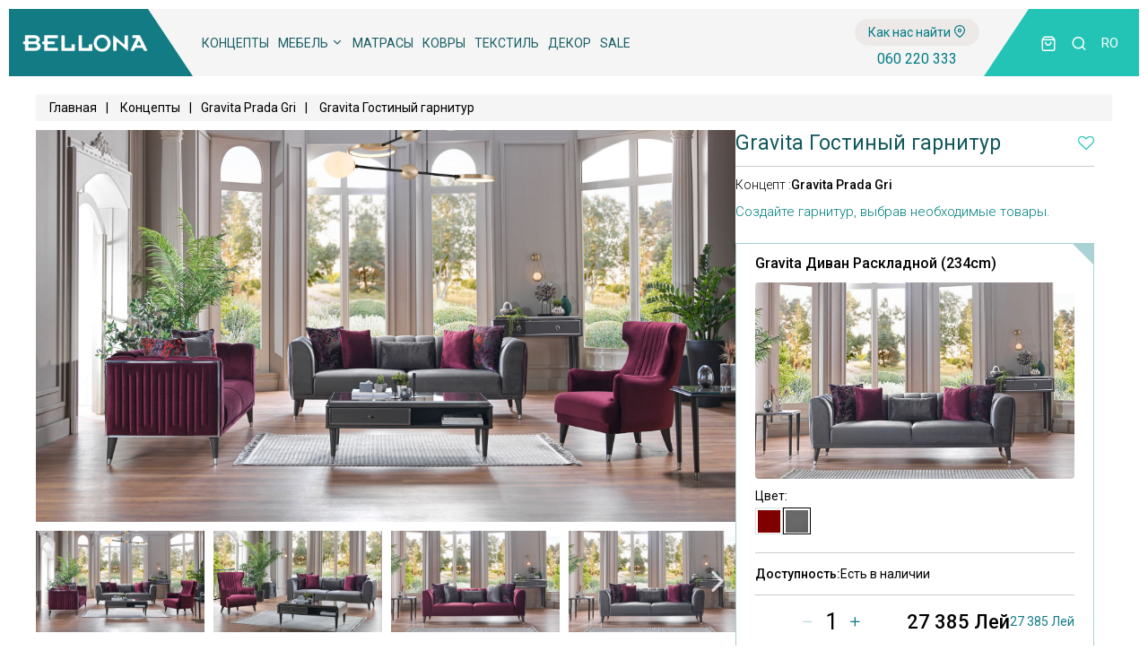

--- FILE ---
content_type: text/html; charset=utf-8
request_url: https://bellona.md/ru/nabor/gravita-gostinii
body_size: 7949
content:
<!DOCTYPE html>
<html lang="ru">
<head>
  <meta name="robots" content="index, follow" />
  <meta charset="utf-8">
  <meta name="viewport" content="width=device-width,initial-scale=1.0">  
  <title>Gravita Гостиный гарнитур</title>
  <meta name="description" content="">
  <meta name="keywords" content="">
  <meta name="author" content="Grigoriy Simion">

  <link rel="canonical" href="https://bellona.md/ru/nabor/gravita-gostinii">


  <meta property="og:title" content="Gravita Гостиный гарнитур" />
                   <meta property="og:description" content="" /><meta property="og:image" content="https://bellona.md/images/uploads/Gravita/2.jpg" />
  <link rel="icon" type="image/png" href="/images/fav/favicon-32x32.png">
  <link rel="apple-touch-icon" sizes="57x57" href="/images/fav/apple-icon-57x57.png">
  <link rel="apple-touch-icon" sizes="60x60" href="/images/fav/apple-icon-60x60.png">
  <link rel="apple-touch-icon" sizes="72x72" href="/images/fav/apple-icon-72x72.png">
  <link rel="apple-touch-icon" sizes="76x76" href="/images/fav/apple-icon-76x76.png">
  <link rel="apple-touch-icon" sizes="114x114" href="/images/fav/apple-icon-114x114.png">
  <link rel="apple-touch-icon" sizes="120x120" href="/images/fav/apple-icon-120x120.png">
  <link rel="apple-touch-icon" sizes="144x144" href="/images/fav/apple-icon-144x144.png">
  <link rel="apple-touch-icon" sizes="152x152" href="/images/fav/apple-icon-152x152.png">
  <link rel="apple-touch-icon" sizes="180x180" href="/images/fav/apple-icon-180x180.png">
  <link rel="icon" type="image/png" sizes="192x192"  href="/images/fav/android-icon-192x192.png">
  <link rel="icon" type="image/png" sizes="32x32" href="/images/fav/favicon-32x32.png">
  <link rel="icon" type="image/png" sizes="96x96" href="/images/fav/favicon-96x96.png">
  <link rel="icon" type="image/png" sizes="16x16" href="/images/fav/favicon-16x16.png">
  <link rel="manifest" href="/images/fav/manifest.json">
  <meta name="msapplication-TileColor" content="#ffffff">
  <meta name="msapplication-TileImage" content="/ms-icon-144x144.png">
  <meta name="theme-color" content="#ffffff">

  <link rel="stylesheet" type="text/css" href="/assets/css/fonts.css">
  <link rel="stylesheet" type="text/css" href="/assets/css/icons.css">
  <link rel="stylesheet" type="text/css" href="/assets/css/components.css">
  <link rel="stylesheet" type="text/css" href="/assets/css/style.css?5">
  



  <link rel="stylesheet" type="text/css" href="/assets/plugins/slick/slick.css"/>
  <link rel="stylesheet" type="text/css" href="/assets/plugins/slick/slick-theme.css"/>

  <link rel="stylesheet" href="https://cdn.jsdelivr.net/gh/fancyapps/fancybox@3.5.7/dist/jquery.fancybox.min.css" />  

<!-- Google Tag Manager -->
<script>(function(w,d,s,l,i){w[l]=w[l]||[];w[l].push({'gtm.start':
new Date().getTime(),event:'gtm.js'});var f=d.getElementsByTagName(s)[0],
j=d.createElement(s),dl=l!='dataLayer'?'&l='+l:'';j.async=true;j.src=
'https://www.googletagmanager.com/gtm.js?id='+i+dl;f.parentNode.insertBefore(j,f);
})(window,document,'script','dataLayer','GTM-K3TB6SM');</script>
<!-- End Google Tag Manager -->




</head>

<body id="bellona-app" data-filter="">

<!-- Google Tag Manager (noscript) -->
<noscript><iframe src="https://www.googletagmanager.com/ns.html?id=GTM-K3TB6SM"
height="0" width="0" style="display:none;visibility:hidden"></iframe></noscript>
<!-- End Google Tag Manager (noscript) -->



<div class="header-section">
   <header>
      <div class="container header-container">
         <div class="header_container">
            <div class="header_logo">
               <div class="menu__btn">
                  <span></span>
               </div>
               <a href="/ru">
                  <img class="default" src="/pub/media/logo.png" width="140" height="20" alt="Bellona" title="Bellona">
                  <img class="mobile" src="/pub/media/logo-mobile.png" width="35" height="30" alt="Bellona" title="Bellona">
               </a>           
            </div>
            <div class="header_menu">
               <nav>
                  <ul class="" id=""><li class="">
                                                  <a href="https://bellona.md/ru/koncepti-mebeli" class=" menu28">Концепты</a>
                                                  
                                             </li><li class="have-submenu">
                                                  <a href="https://bellona.md/ru/mebeli" class=" menu29">Мебель <i class="icon-chevron-down"></i></a>
                                                  <ul class="submenu-mobile-ul"><li>
                                                                    <span><i class="icon-livingroom"></i> Мебель для гостиной <i class="icon-chevron-down"></i></span>
                                                                    <ul><li><a href="https://bellona.md/ru/mebeli/gostinaya/nabory">Гостиные гарнитуры </a></li><li><a href="https://bellona.md/ru/mebeli/gostinaya/divany">Диваны</a></li><li><a href="https://bellona.md/ru/mebeli/gostinaya/uglovie-divani">Угловые диваны</a></li><li><a href="https://bellona.md/ru/mebeli/gostinaya/kresla">Кресла</a></li><li><a href="https://bellona.md/ru/mebeli/gostinaya/podstavki-pod-tielievizory">Тумбы под TV</a></li><li><a href="https://bellona.md/ru/mebeli/gostinaya/kofeinie-stoliki">Кофейные столики</a></li><li><a href="https://bellona.md/ru/mebeli/gostinaya/nabori-stolikov">Наборы столиков</a></li><li><a href="https://bellona.md/ru/mebeli/gostinaya/category-114">Угловые столики</a></li></ul>
                                                                    </li><li>
                                                                    <span><i class="icon-bedroom"></i> Спальня <i class="icon-chevron-down"></i></span>
                                                                    <ul><li><a href="https://bellona.md/ru/mebeli/spalnea/spalnie-nabori">Спальные наборы</a></li><li><a href="https://bellona.md/ru/mebeli/spalnea/skafy">Шкафы</a></li><li><a href="https://bellona.md/ru/mebeli/spalnea/krovati">Кровати</a></li><li><a href="https://bellona.md/ru/mebeli/spalnea/tumby">Тумбы</a></li><li><a href="https://bellona.md/ru/mebeli/spalnea/comodi">Комоды</a></li><li><a href="https://bellona.md/ru/mebeli/spalnea/tualietnyie-stoliki">Туалетные столики</a></li><li><a href="https://bellona.md/ru/mebeli/spalnea/dressuar">Дресcуар</a></li><li><a href="https://bellona.md/ru/mebeli/spalnea/pufy">Пуфы</a></li></ul>
                                                                    </li><li>
                                                                    <span><i class="icon-diningroom"></i> Столовая <i class="icon-chevron-down"></i></span>
                                                                    <ul><li><a href="https://bellona.md/ru/mebeli/stolovaea/nabori-dlea-stolovoi">Наборы для столовой</a></li><li><a href="https://bellona.md/ru/mebeli/stolovaea/stoly">Столы</a></li><li><a href="https://bellona.md/ru/mebeli/stolovaea/stulia">Стулья</a></li><li><a href="https://bellona.md/ru/mebeli/stolovaea/bufeti">Буфеты</a></li><li><a href="https://bellona.md/ru/mebeli/stolovaea/stienki">Стенки</a></li></ul>
                                                                    </li><li>
                                                                    <span><i class="icon-kidsroom"></i> Детская <i class="icon-chevron-down"></i></span>
                                                                    <ul><li><a href="https://bellona.md/ru/mebeli/detskaea-komnata/nabory-dietskoj-komnaty">Наборы детской комнаты</a></li><li><a href="https://bellona.md/ru/mebeli/detskaea-komnata/skafi-det">Шкафы</a></li><li><a href="https://bellona.md/ru/mebeli/detskaea-komnata/krovati-molodej">Кровати</a></li><li><a href="https://bellona.md/ru/mebeli/detskaea-komnata/tumbi-molodej">Тумбы</a></li><li><a href="https://bellona.md/ru/mebeli/detskaea-komnata/biblioteki">Библиотеки</a></li><li><a href="https://bellona.md/ru/mebeli/detskaea-komnata/pisimenie-stoli">Письменные столы</a></li><li><a href="https://bellona.md/ru/mebeli/detskaea-komnata/kresla">Кресла</a></li><li><a href="https://bellona.md/ru/mebeli/detskaea-komnata/comodi-deti">Комоды</a></li></ul>
                                                                    </li><li>
                                                                    <span><a href="https://bellona.md/ru/mebeli/krovati-s-yaschikom"> Кровати с ящиком</a></span>
                                                                   </li><li>
                                                                    <span><a href="https://bellona.md/ru/mebeli/kuhonie-stoli"> Кухонные столы</a></span>
                                                                   </li><li>
                                                                    <span><a href="https://bellona.md/ru/mebeli/kuhonnie-stulya"> Кухонные стулья</a></span>
                                                                   </li><li>
                                                                    <span><a href="https://bellona.md/ru/mebeli/prihojaya"> Прихожая</a></span>
                                                                   </li><li>
                                                                    <span><a href="https://bellona.md/ru/mebeli/sadovaya-mebel"> Садовая мебель</a></span>
                                                                   </li></ul>
                                             </li><li class="">
                                                  <a href="https://bellona.md/ru/matrasi" class=" menu30">Матрасы</a>
                                                  
                                             </li><li class="">
                                                  <a href="https://bellona.md/ru/kovri" class=" menu31">Ковры</a>
                                                  
                                             </li><li class="">
                                                  <a href="https://bellona.md/ru/tekstili" class=" menu32">Текстиль</a>
                                                  
                                             </li><li class="">
                                                  <a href="https://bellona.md/ru/dekor" class=" menu58">Декор</a>
                                                  
                                             </li><li class="">
                                                  <a href="https://bellona.md/ru/akcii" class=" menu33">SALE</a>
                                                  
                                             </li><li class="">
                                                  <a href="" class=" menu53"></a>
                                                  
                                             </li></ul>
               </nav>
               <div class="submenu-social">
                  <ul>
                     <li class="mobile-lang-switch"><a href="https://bellona.md/ro/set/gravita-set-canapea">ro</a></li>
                     <li><a href="#"><i class="icon-facebook"></i></a></li>
                     <li><a href="#"><i class="icon-instagram"></i></a></li>
                     <li><a href="#"><i class="icon-whatsapp"></i></a></li>
                     <li><a href="#"><i class="icon-viber"></i></a></li>
                  </ul>
               </div>
               <div class="header_map">
                  <a href="/ru/kontakty">Как нас найти <i class="icon-map-pin"></i></a>
                  <a href="tel:060220333" class="header_phone_link">060 220 333</a> 
                   
               </div>
            </div>
            <div class="header_ui">
               <ul>
                  <li class="li_map">
                     <a class="header_ui_item header_ui_map" href="/ru/kontakty">
                        <i class="icon-map-pin"></i>
                     </a>
                  </li>
                  <li class="user-ui-panel hidden">
                    <div class="header_ui_item header_ui_user_button">
                        <i class="icon-user"></i>
                        <i class="icon-chevron-down"></i>
                   </div>
                   <div class="drop-panel">
                        <div class="user-panel-list">
                           <a href="https://bellona.md/ru/account/login">Авторизация</a>
                           <a href="https://bellona.md/ru/account/register">Регистрация</a>
                           <a href="https://bellona.md/ru/account/restore">Восстановить пароль</a>
                        </div>
                   </div>
                  </li>
                  <li class="user-cart-panel">
                     <div class="header_ui_item header_ui_cart">
                        <i class="icon-shopping-bag"></i>
                        <span></span>
                     </div>
                     <div class="minicart-panel">
                        <div class="user-cart-panel-list">
                           <div class="loader"></div>
                       <div class="minicart-meta">
                                 <div class="mc-card-meta-total">
                                    <div class="mc-card-total">
                                       <span class="empty-card-info">Ваша корзина на данный момент пуста!</span>
                                    </div>
                                 </div>
                                 <div class="minicart-options">
                                    <a href="https://bellona.md/ru">Продолжить покупки</a>
                                 </div>
                      </div>
                        </div>
                     </div>
             </li>
                  <li class="li_search">
                     <div class="header_ui_item header_ui_search">
                        <i class="icon-search"></i>
                     </div>
                  </li>
                  
                  <li class="li_lang">
                       <div class="header_ui_item header_ui_lang">
                            <a href="https://bellona.md/ro/set/gravita-set-canapea">ro</a>
                       </div>
                  </li>
                  
               </ul>
            </div>
         </div>
         <div class="header-submenu">
                <div class="submenu-container">
                   <div class="submenu-items">
                      <nav class="submenu-main">
                         <ul class="submenu-main-ul"><li class="submenu-cat-thumb" data-media="https://bellona.md/images/uploads/principala/living%20var%202.png">
                                          <a class="submenu-item-header" href="https://bellona.md/ru/mebeli/gostinaya"><i class="icon-livingroom"></i> Мебель для гостиной</a>
                                          <ul><li><a href="https://bellona.md/ru/mebeli/gostinaya/nabory">Гостиные гарнитуры </a></li><li><a href="https://bellona.md/ru/mebeli/gostinaya/divany">Диваны</a></li><li><a href="https://bellona.md/ru/mebeli/gostinaya/uglovie-divani">Угловые диваны</a></li><li><a href="https://bellona.md/ru/mebeli/gostinaya/kresla">Кресла</a></li><li><a href="https://bellona.md/ru/mebeli/gostinaya/podstavki-pod-tielievizory">Тумбы под TV</a></li><li><a href="https://bellona.md/ru/mebeli/gostinaya/kofeinie-stoliki">Кофейные столики</a></li><li><a href="https://bellona.md/ru/mebeli/gostinaya/nabori-stolikov">Наборы столиков</a></li><li><a href="https://bellona.md/ru/mebeli/gostinaya/category-114">Угловые столики</a></li></ul>
                                       </li><li class="submenu-cat-thumb" data-media="https://bellona.md/images/uploads/principala/Dormitor%20var2.png">
                                          <a class="submenu-item-header" href="https://bellona.md/ru/mebeli/spalnea"><i class="icon-bedroom"></i> Спальня</a>
                                          <ul><li><a href="https://bellona.md/ru/mebeli/spalnea/spalnie-nabori">Спальные наборы</a></li><li><a href="https://bellona.md/ru/mebeli/spalnea/skafy">Шкафы</a></li><li><a href="https://bellona.md/ru/mebeli/spalnea/krovati">Кровати</a></li><li><a href="https://bellona.md/ru/mebeli/spalnea/tumby">Тумбы</a></li><li><a href="https://bellona.md/ru/mebeli/spalnea/comodi">Комоды</a></li><li><a href="https://bellona.md/ru/mebeli/spalnea/tualietnyie-stoliki">Туалетные столики</a></li><li><a href="https://bellona.md/ru/mebeli/spalnea/dressuar">Дресcуар</a></li><li><a href="https://bellona.md/ru/mebeli/spalnea/pufy">Пуфы</a></li></ul>
                                       </li><li class="submenu-cat-thumb" data-media="https://bellona.md/images/uploads/principala/Dinning%20var2.png">
                                          <a class="submenu-item-header" href="https://bellona.md/ru/mebeli/stolovaea"><i class="icon-diningroom"></i> Столовая</a>
                                          <ul><li><a href="https://bellona.md/ru/mebeli/stolovaea/nabori-dlea-stolovoi">Наборы для столовой</a></li><li><a href="https://bellona.md/ru/mebeli/stolovaea/stoly">Столы</a></li><li><a href="https://bellona.md/ru/mebeli/stolovaea/stulia">Стулья</a></li><li><a href="https://bellona.md/ru/mebeli/stolovaea/bufeti">Буфеты</a></li><li><a href="https://bellona.md/ru/mebeli/stolovaea/stienki">Стенки</a></li></ul>
                                       </li><li class="submenu-cat-thumb" data-media="https://bellona.md/images/uploads/principala/MC1.png">
                                          <a class="submenu-item-header" href="https://bellona.md/ru/mebeli/detskaea-komnata"><i class="icon-kidsroom"></i> Детская</a>
                                          <ul><li><a href="https://bellona.md/ru/mebeli/detskaea-komnata/nabory-dietskoj-komnaty">Наборы детской комнаты</a></li><li><a href="https://bellona.md/ru/mebeli/detskaea-komnata/skafi-det">Шкафы</a></li><li><a href="https://bellona.md/ru/mebeli/detskaea-komnata/krovati-molodej">Кровати</a></li><li><a href="https://bellona.md/ru/mebeli/detskaea-komnata/tumbi-molodej">Тумбы</a></li><li><a href="https://bellona.md/ru/mebeli/detskaea-komnata/biblioteki">Библиотеки</a></li><li><a href="https://bellona.md/ru/mebeli/detskaea-komnata/pisimenie-stoli">Письменные столы</a></li><li><a href="https://bellona.md/ru/mebeli/detskaea-komnata/kresla">Кресла</a></li><li><a href="https://bellona.md/ru/mebeli/detskaea-komnata/comodi-deti">Комоды</a></li></ul>
                                       </li></ul>
                      </nav>
                      <nav class="submenu-second">
                         <ul><li><a href="https://bellona.md/ru/mebeli/krovati-s-yaschikom">Кровати с ящиком</a></li><li><a href="https://bellona.md/ru/mebeli/kuhonie-stoli">Кухонные столы</a></li><li><a href="https://bellona.md/ru/mebeli/kuhonnie-stulya">Кухонные стулья</a></li><li><a href="https://bellona.md/ru/mebeli/prihojaya">Прихожая</a></li><li><a href="https://bellona.md/ru/mebeli/sadovaya-mebel">Садовая мебель</a></li></ul>
                      </nav>
                      <div class="submenu-image">
                         <img src="https://bellona.md/images/uploads/principala/living%20var%202.png" loading="lazy">
                      </div>
                   </div>
                </div>
             </div>
      </div>
   </header>
</div><main class="product">

                       <div class="container">

                            <nav class="breadcrumb" aria-label="breadcrumbs">
                                <a href="https://bellona.md/ru/"> Главная</a><span aria-hidden="true" class="breadcrumb__sep">|</span><a href="https://bellona.md/ru/koncepti-mebeli"> Концепты</a><span aria-hidden="true" class="breadcrumb__sep">|</span><span>Gravita Prada Gri</span><span aria-hidden="true" class="breadcrumb__sep">|</span>
                        <span>Gravita Гостиный гарнитур</span>
                            </nav>
    



    <div class="product-container">
        
         <div class="product-left-content">

            <div class="product-media-section">
              <div class="product-labels"></div>
              <div class="product-media-container">
              <div class="product-media-slider">
                        <img data-fancybox="product-gallery" href="https://bellona.md/images/uploads/Gravita/2.jpg" src="https://bellona.md/images/uploads/Gravita/2.jpg" alt="Gravita Гостиный гарнитур">
                    </div>

                    <div><a data-fancybox="product-gallery" href="https://bellona.md/images/uploads/Gravita/3.jpg"></a><a data-fancybox="product-gallery" href="https://bellona.md/images/uploads/Gravita/4.jpg"></a><a data-fancybox="product-gallery" href="https://bellona.md/images/uploads/Gravita/5.jpg"></a><a data-fancybox="product-gallery" href="https://bellona.md/images/uploads/Gravita/7_1.jpg"></a><a data-fancybox="product-gallery" href="https://bellona.md/images/uploads/Gravita/6_1.jpg"></a><a data-fancybox="product-gallery" href="https://bellona.md/images/uploads/Gravita/8.jpg"></a></div>

                    <div class="product-media-slider-nav">
                       <div><div class="media-nav-item">
                                  <img href="https://bellona.md/images/uploads/Gravita/2.jpg" class="item" src="https://bellona.md/images/uploads/Gravita/2.jpg" data-image="https://bellona.md/images/uploads/Gravita/2.jpg" alt="Gravita Гостиный гарнитур">
                             </div></div><div><div class="media-nav-item">
                                  <img href="https://bellona.md/images/uploads/Gravita/3.jpg" class="item" src="https://bellona.md/images/uploads/Gravita/3.jpg" data-image="https://bellona.md/images/uploads/Gravita/3.jpg" alt="Gravita Гостиный гарнитур">
                             </div></div><div><div class="media-nav-item">
                                  <img href="https://bellona.md/images/uploads/Gravita/4.jpg" class="item" src="https://bellona.md/images/uploads/Gravita/4.jpg" data-image="https://bellona.md/images/uploads/Gravita/4.jpg" alt="Gravita Гостиный гарнитур">
                             </div></div><div><div class="media-nav-item">
                                  <img href="https://bellona.md/images/uploads/Gravita/5.jpg" class="item" src="https://bellona.md/images/uploads/Gravita/5.jpg" data-image="https://bellona.md/images/uploads/Gravita/5.jpg" alt="Gravita Гостиный гарнитур">
                             </div></div><div><div class="media-nav-item">
                                  <img href="https://bellona.md/images/uploads/Gravita/7_1.jpg" class="item" src="https://bellona.md/images/uploads/Gravita/7_1.jpg" data-image="https://bellona.md/images/uploads/Gravita/7_1.jpg" alt="Gravita Гостиный гарнитур">
                             </div></div><div><div class="media-nav-item">
                                  <img href="https://bellona.md/images/uploads/Gravita/6_1.jpg" class="item" src="https://bellona.md/images/uploads/Gravita/6_1.jpg" data-image="https://bellona.md/images/uploads/Gravita/6_1.jpg" alt="Gravita Гостиный гарнитур">
                             </div></div><div><div class="media-nav-item">
                                  <img href="https://bellona.md/images/uploads/Gravita/8.jpg" class="item" src="https://bellona.md/images/uploads/Gravita/8.jpg" data-image="https://bellona.md/images/uploads/Gravita/8.jpg" alt="Gravita Гостиный гарнитур">
                             </div></div>
                    </div>

                    
              </div>
            </div>


            
            <div class="product-schemes">
                                   <div class="schemes-title">Схемы</div>
                                   <div class="schemes-grid">
                                        <div class="sheme-item">

                                         <img data-fancybox="product-scheme" href="https://bellona.md/images/uploads/Gravita/0_5.jpg" src="https://bellona.md/images/uploads/Gravita/0_5.jpg" alt="" title="">

                                      </div><div class="sheme-item">

                                         <img data-fancybox="product-scheme" href="https://bellona.md/images/uploads/Gravita/0_6.jpg" src="https://bellona.md/images/uploads/Gravita/0_6.jpg" alt="" title="">

                                      </div><div class="sheme-item">

                                         <img data-fancybox="product-scheme" href="https://bellona.md/images/uploads/Gravita/Gravita%20mas%20new.png" src="https://bellona.md/images/uploads/Gravita/Gravita%20mas%20new.png" alt="" title="">

                                      </div><div class="sheme-item">

                                         <img data-fancybox="product-scheme" href="https://bellona.md/images/uploads/Gravita/canapea%203%20loc/photo_2025-07-19_16-08-58.jpg" src="https://bellona.md/images/uploads/Gravita/canapea%203%20loc/photo_2025-07-19_16-08-58.jpg" alt="" title="">

                                      </div><div class="sheme-item">

                                         <img data-fancybox="product-scheme" href="https://bellona.md/images/uploads/Gravita/canapea%203%20loc/photo_2025-07-19_16-09-02.jpg" src="https://bellona.md/images/uploads/Gravita/canapea%203%20loc/photo_2025-07-19_16-09-02.jpg" alt="" title="">

                                      </div><div class="sheme-item">

                                         <img data-fancybox="product-scheme" href="https://bellona.md/images/uploads/Gravita/FOTOLIU%20GRI/photo_2025-08-24_11-42-12.jpg" src="https://bellona.md/images/uploads/Gravita/FOTOLIU%20GRI/photo_2025-08-24_11-42-12.jpg" alt="" title="">

                                      </div><div class="sheme-item">

                                         <img data-fancybox="product-scheme" href="https://bellona.md/images/uploads/Gravita/2_5.jpg" src="https://bellona.md/images/uploads/Gravita/2_5.jpg" alt="" title="">

                                      </div><div class="sheme-item">

                                         <img data-fancybox="product-scheme" href="https://bellona.md/images/uploads/Gravita/0_4.jpg" src="https://bellona.md/images/uploads/Gravita/0_4.jpg" alt="" title="">

                                      </div><div class="sheme-item">

                                         <img data-fancybox="product-scheme" href="https://bellona.md/images/uploads/Gravita/1_3.jpg" src="https://bellona.md/images/uploads/Gravita/1_3.jpg" alt="" title="">

                                      </div>
                                   </div>
                                </div>
            

         </div>

         <div class="product-right-content">

            <div class="product-card-meta">
               
               <div class="card-title">
                  <h1>Gravita Гостиный гарнитур</h1>
                  <a class="card-favorits card-add-fav " data-product="c133" href="https://bellona.md/ru/izbrannye"><i class="icon-heart-o"></i></a>
               </div>

               <div class="card-links">
                  <span>Концепт : <a href="#">Gravita Prada Gri</a></span>
               </div>

               <div class="card-short-description"><p><span style="color:#008080;">Создайте гарнитур, выбрав необходимые товары.</span></p>
</div>


               <div class="garniture-products-list">
                     
                     <div class="card-specifications">
                       
                       <div class="specifications-products-list"><div class="core-element">


            <div class="garniture-product-list-item checkable-element" data-product="1474" data-qty="1" data-price="27385.00" data-prefix="Лей" data-json="color=11">

                        <div class="loader"></div>



                        <div class="specification-header">
                            Gravita Диван Раскладной (234cm) <small style="display:none">* Конфигурация товара по вашим требованиям</small>
                        </div>

                        <div class="garniture-list-item-slider">
                               <img data-fancybox="product-gallery" class="ganiture-item-image" href="https://bellona.md/images/uploads/Gravita/canapea%203%20loc/photo_2025-07-19_16-09-28.jpg" src="https://bellona.md/images/uploads/Gravita/canapea%203%20loc/photo_2025-07-19_16-09-28.jpg" alt="Gravita Диван Раскладной (234cm)">
                        </div>

                         <div class="specification-item">
                       <label>Цвет:</label>
                       <div class="spec-item-list">
                           <div class="spec-item color ">
                             <input id="color-12" type="radio" name="color" value="12" >
                             <label for="color-12"><img src="https://bellona.md/images/uploads/colors/maro.jpg" width="25" height="25" title="Бордовый"></label>
                        </div><div class="spec-item color active">
                             <input id="color-11" type="radio" name="color" value="11"  checked>
                             <label for="color-11"><img src="https://bellona.md/images/uploads/colors/antracit.jpg" width="25" height="25" title="Антрацит"></label>
                        </div>
                       </div>
                   </div>

                         <div class="specification-item flex-row">
                            <label class="title">Доступность: </label> <span class="stock-value">Есть в наличии</span>
                         </div>

                         <div class="specification-item garniture-product-list-price">
                                     <div class="card-qty">
                                         <button data-type="minus" style="opacity: 0.3"><i class="icon-minus"></i></button>
                                         <span class="qty" data-qty="1">1</span>
                                         <button data-type="plus"><i class="icon-plus"></i></button>
                                     </div>
                                     <div class="price-meta">
                                         <span class="price">27 385 Лей</span>
                                     </div>
                                     <span class="total-price">27 385 Лей</span>
                             </div>

                         <div class="specification-item options">
                            <button class="add">Добавить в набор</button>
                         </div>
                      </div>

            </div><div class="core-element">


            <div class="garniture-product-list-item checkable-element" data-product="1475" data-qty="1" data-price="11840.00" data-prefix="Лей" data-json="color=11">

                        <div class="loader"></div>



                        <div class="specification-header">
                            Gravita Кресло Prada Gri <small style="display:none">* Конфигурация товара по вашим требованиям</small>
                        </div>

                        <div class="garniture-list-item-slider">
                               <img data-fancybox="product-gallery" class="ganiture-item-image" href="https://bellona.md/images/uploads/Gravita/FOTOLIU%20GRI/photo_2025-08-24_11-41-35.jpg" src="https://bellona.md/images/uploads/Gravita/FOTOLIU%20GRI/photo_2025-08-24_11-41-35.jpg" alt="Gravita Кресло Prada Gri">
                        </div>

                         <div class="specification-item">
                       <label>Цвет:</label>
                       <div class="spec-item-list">
                           <div class="spec-item color active">
                             <input id="color-11" type="radio" name="color" value="11"  checked>
                             <label for="color-11"><img src="https://bellona.md/images/uploads/colors/antracit.jpg" width="25" height="25" title="Антрацит"></label>
                        </div><div class="spec-item color ">
                             <input id="color-12" type="radio" name="color" value="12" >
                             <label for="color-12"><img src="https://bellona.md/images/uploads/colors/maro.jpg" width="25" height="25" title="Бордовый"></label>
                        </div>
                       </div>
                   </div>

                         <div class="specification-item flex-row">
                            <label class="title">Доступность: </label> <span class="stock-value">Под заказ</span>
                         </div>

                         <div class="specification-item garniture-product-list-price">
                                     <div class="card-qty">
                                         <button data-type="minus" style="opacity: 0.3"><i class="icon-minus"></i></button>
                                         <span class="qty" data-qty="1">1</span>
                                         <button data-type="plus"><i class="icon-plus"></i></button>
                                     </div>
                                     <div class="price-meta">
                                         <span class="price">11 840 Лей</span>
                                     </div>
                                     <span class="total-price">11 840 Лей</span>
                             </div>

                         <div class="specification-item options">
                            <button class="add">Добавить в набор</button>
                         </div>
                      </div>

            </div><div class="core-element">


            <div class="garniture-product-list-item checkable-element" data-product="1496" data-qty="1" data-price="14990.00" data-prefix="Лей" data-json="attr-36=190">

                        <div class="loader"></div>



                        <div class="specification-header">
                            Gravita Комод TV <small style="display:none">* Конфигурация товара по вашим требованиям</small>
                        </div>

                        <div class="garniture-list-item-slider">
                               <img data-fancybox="product-gallery" class="ganiture-item-image" href="https://bellona.md/images/uploads/Gravita/COMODA%20TV/photo_2025-10-23_17-37-17.jpg" src="https://bellona.md/images/uploads/Gravita/COMODA%20TV/photo_2025-10-23_17-37-17.jpg" alt="Gravita Комод TV">
                        </div>

                         <div class="specification-item dimensions" data-attr="36" data-stock="attr-36=190">
                                                                        <label class="title">Вид комода:</label>
                                                                        <div class="spec-item-list">
                                                                            <div class="spec-item active" data-attr-id="190">
                                                                        <input id="swatch-1496-190" type="radio" name="attr-36" value="190"  checked>
                                                                        <label for="swatch-1496-190">стандарт</label>
                                                                        <span class="drop_icon">+</span>
                                                                    </div><div class="spec-item " data-attr-id="191">
                                                                        <input id="swatch-1496-191" type="radio" name="attr-36" value="191" >
                                                                        <label for="swatch-1496-191">комплект</label>
                                                                        <span class="drop_icon">+</span>
                                                                    </div>
                                                                        </div>
                                                                    </div>

                         <div class="specification-item flex-row">
                            <label class="title">Доступность: </label> <span class="stock-value">Есть в наличии</span>
                         </div>

                         <div class="specification-item garniture-product-list-price">
                                     <div class="card-qty">
                                         <button data-type="minus" style="opacity: 0.3"><i class="icon-minus"></i></button>
                                         <span class="qty" data-qty="1">1</span>
                                         <button data-type="plus"><i class="icon-plus"></i></button>
                                     </div>
                                     <div class="price-meta">
                                         <span class="price">14 990 Лей</span>
                                     </div>
                                     <span class="total-price">14 990 Лей</span>
                             </div>

                         <div class="specification-item options">
                            <button class="add">Добавить в набор</button>
                         </div>
                      </div>

            </div><div class="core-element">


            <div class="garniture-product-list-item checkable-element" data-product="1465" data-qty="1" data-price="8335.00" data-prefix="Лей" data-json="color=11">

                        <div class="loader"></div>



                        <div class="specification-header">
                            Gravita Кофейный столик <small style="display:none">* Конфигурация товара по вашим требованиям</small>
                        </div>

                        <div class="garniture-list-item-slider">
                               <img data-fancybox="product-gallery" class="ganiture-item-image" href="https://bellona.md/images/uploads/Gravita/7.jpg" src="https://bellona.md/images/uploads/Gravita/7.jpg" alt="Gravita Кофейный столик">
                        </div>

                         <div class="specification-item">
                       <label>Цвет:</label>
                       <div class="spec-item-list">
                           <div class="spec-item color active">
                             <input id="color-11" type="radio" name="color" value="11"  checked>
                             <label for="color-11"><img src="https://bellona.md/images/uploads/colors/antracit.jpg" width="25" height="25" title="Антрацит"></label>
                        </div>
                       </div>
                   </div>

                         <div class="specification-item flex-row">
                            <label class="title">Доступность: </label> <span class="stock-value">Есть в наличии</span>
                         </div>

                         <div class="specification-item garniture-product-list-price">
                                     <div class="card-qty">
                                         <button data-type="minus" style="opacity: 0.3"><i class="icon-minus"></i></button>
                                         <span class="qty" data-qty="1">1</span>
                                         <button data-type="plus"><i class="icon-plus"></i></button>
                                     </div>
                                     <div class="price-meta">
                                         <span class="price">8 335 Лей</span>
                                     </div>
                                     <span class="total-price">8 335 Лей</span>
                             </div>

                         <div class="specification-item options">
                            <button class="add">Добавить в набор</button>
                         </div>
                      </div>

            </div><div class="core-element">


            <div class="garniture-product-list-item checkable-element" data-product="1470" data-qty="1" data-price="8990.00" data-prefix="Лей" data-json="color=11">

                        <div class="loader"></div>



                        <div class="specification-header">
                            Gravita Набор столиков <small style="display:none">* Конфигурация товара по вашим требованиям</small>
                        </div>

                        <div class="garniture-list-item-slider">
                               <img data-fancybox="product-gallery" class="ganiture-item-image" href="https://bellona.md/images/uploads/product/product/image-TR-22GTA3304ZEZE-2.jpg" src="https://bellona.md/images/uploads/product/product/image-TR-22GTA3304ZEZE-2.jpg" alt="Gravita Набор столиков">
                        </div>

                         <div class="specification-item">
                       <label>Цвет:</label>
                       <div class="spec-item-list">
                           <div class="spec-item color active">
                             <input id="color-11" type="radio" name="color" value="11"  checked>
                             <label for="color-11"><img src="https://bellona.md/images/uploads/colors/antracit.jpg" width="25" height="25" title="Антрацит"></label>
                        </div>
                       </div>
                   </div>

                         <div class="specification-item flex-row">
                            <label class="title">Доступность: </label> <span class="stock-value">Есть в наличии</span>
                         </div>

                         <div class="specification-item garniture-product-list-price">
                                     <div class="card-qty">
                                         <button data-type="minus" style="opacity: 0.3"><i class="icon-minus"></i></button>
                                         <span class="qty" data-qty="1">1</span>
                                         <button data-type="plus"><i class="icon-plus"></i></button>
                                     </div>
                                     <div class="price-meta">
                                         <span class="price">8 990 Лей</span>
                                     </div>
                                     <span class="total-price">8 990 Лей</span>
                             </div>

                         <div class="specification-item options">
                            <button class="add">Добавить в набор</button>
                         </div>
                      </div>

            </div><div class="core-element">


            <div class="garniture-product-list-item checkable-element" data-product="1471" data-qty="1" data-price="3440.00" data-prefix="Лей" data-json="color=11">

                        <div class="loader"></div>



                        <div class="specification-header">
                            Gravita Угловой столик <small style="display:none">* Конфигурация товара по вашим требованиям</small>
                        </div>

                        <div class="garniture-list-item-slider">
                               <img data-fancybox="product-gallery" class="ganiture-item-image" href="https://bellona.md/images/uploads/Gravita/0.jpg" src="https://bellona.md/images/uploads/Gravita/0.jpg" alt="Gravita Угловой столик">
                        </div>

                         <div class="specification-item">
                       <label>Цвет:</label>
                       <div class="spec-item-list">
                           <div class="spec-item color active">
                             <input id="color-11" type="radio" name="color" value="11"  checked>
                             <label for="color-11"><img src="https://bellona.md/images/uploads/colors/antracit.jpg" width="25" height="25" title="Антрацит"></label>
                        </div>
                       </div>
                   </div>

                         <div class="specification-item flex-row">
                            <label class="title">Доступность: </label> <span class="stock-value">Есть в наличии</span>
                         </div>

                         <div class="specification-item garniture-product-list-price">
                                     <div class="card-qty">
                                         <button data-type="minus" style="opacity: 0.3"><i class="icon-minus"></i></button>
                                         <span class="qty" data-qty="1">1</span>
                                         <button data-type="plus"><i class="icon-plus"></i></button>
                                     </div>
                                     <div class="price-meta">
                                         <span class="price">3 440 Лей</span>
                                     </div>
                                     <span class="total-price">3 440 Лей</span>
                             </div>

                         <div class="specification-item options">
                            <button class="add">Добавить в набор</button>
                         </div>
                      </div>

            </div></div>
                     </div>

                     <div class="garniture-products-list-nav">
                       <button class="prev"><i class="icon-chevron-left"></i> Предыдущий товар</button>
                       <span class="pagingInfo" data-prefix="из">1 из 6</span>
                       <button class="next">Следующий товар <i class="icon-chevron-right"></i></button>
                     </div>
                     
               </div>

        

<div class="garniture-generate-price">
      


<span class="ggp-title empty-title">Для определения цены выберите нужные предметы и добавьте в набор</span>
<span class="ggp-title selected-title">Список выбранных предметов:</span>


<div class="garniture-selected-products-list" data-prefix="Лей" data-sale="0"></div>



<div class="card-price">

    <div class="loader"></div>
    <div class="card-price-data">
        <span class="title">Итого</span>
        <div class="price-meta">
            <span class="price"></span>
            <span class="credit"></span>
        </div>
        <span class="sale"></span>
    </div>
    
    <div class="card-price-actions">
        



        <div class="card-action-panel active garniture-price-button">
            <p>Бесплатная доставка и установка по городу. Кишинев и пригороды</p>
            <input type="hidden" name="data" value="">
            <input type="hidden" name="product_type" value="1">
            <input type="hidden" name="product_id" value="133">
            <button class="add-to-cart">Добавить в корзину</button>
        </div>
    </div>
</div>


</div>





            </div>

         </div>


    </div>

    <div class="product-related garniture-products-included">
                                      <div class="related-title">Товары из набора</div>
                                      
                                           <div class="catalog-products"
                                 data-category="0"
                                  data-concept="0"
                                     data-room="0"
                                     data-sale="0">

                                     <div class="products-list"><div class="product-card">
                                         <div class="product-media">
                                            <a href="https://bellona.md/ru/tovar/1474-gravita-divan-raskladnoj-234cm">
                                                <img src="https://bellona.md/images/uploads/Gravita/canapea%203%20loc/photo_2025-07-19_16-09-28.jpg" loading="lazy" title="Gravita Диван Раскладной (234cm)" alt="">
                                                <img src="https://bellona.md/images/uploads/Gravita/canapea%203%20loc/photo_2025-07-19_16-09-19.jpg" loading="lazy" class="second" alt="">
                                            </a>

                                            <div class="product-labels special-0">
                                               
                                            </div>
                                            <div class="product-caption">
                                                <button class="add-to-favorits" data-product="1474"><i class="icon-heart"></i></button><a href="https://bellona.md/ru/tovar/1474-gravita-divan-raskladnoj-234cm"><i class="icon-eye"></i></a><button class="add-to-cart " data-param="color=11" data-type="0" data-id="1474" data-qty="1"><i class="icon-shopping-bag"></i></button>
                                            </div>
                                         </div>
                                         <div class="product-meta">
                                             <a href="https://bellona.md/ru/tovar/1474-gravita-divan-raskladnoj-234cm">Gravita Диван Раскладной (234cm)</a>
                                             <div class="product-price">27 385 Лей</div>
                                         </div>
                          </div><div class="product-card">
                                         <div class="product-media">
                                            <a href="https://bellona.md/ru/tovar/1475-gravita-krieslo-prada-gri">
                                                <img src="https://bellona.md/images/uploads/Gravita/FOTOLIU%20GRI/photo_2025-08-24_11-41-35.jpg" loading="lazy" title="Gravita Кресло Prada Gri" alt="">
                                                <img src="https://bellona.md/images/uploads/Gravita/FOTOLIU%20GRI/photo_2025-08-24_11-41-59.jpg" loading="lazy" class="second" alt="">
                                            </a>

                                            <div class="product-labels special-0">
                                               
                                            </div>
                                            <div class="product-caption">
                                                <button class="add-to-favorits" data-product="1475"><i class="icon-heart"></i></button><a href="https://bellona.md/ru/tovar/1475-gravita-krieslo-prada-gri"><i class="icon-eye"></i></a>
                                            </div>
                                         </div>
                                         <div class="product-meta">
                                             <a href="https://bellona.md/ru/tovar/1475-gravita-krieslo-prada-gri">Gravita Кресло Prada Gri</a>
                                             <div class="product-price">11 840 Лей</div>
                                         </div>
                          </div><div class="product-card">
                                         <div class="product-media">
                                            <a href="https://bellona.md/ru/tovar/comod-tv-gravita">
                                                <img src="https://bellona.md/images/uploads/Gravita/COMODA%20TV/photo_2025-10-23_17-37-17.jpg" loading="lazy" title="Gravita Комод TV" alt="">
                                                <img src="https://bellona.md/images/uploads/Gravita/COMODA%20TV/photo_2025-10-23_17-37-53.jpg" loading="lazy" class="second" alt="">
                                            </a>

                                            <div class="product-labels special-0">
                                               
                                            </div>
                                            <div class="product-caption">
                                                <button class="add-to-favorits" data-product="1496"><i class="icon-heart"></i></button><a href="https://bellona.md/ru/tovar/comod-tv-gravita"><i class="icon-eye"></i></a><button class="add-to-cart " data-param="attr-36=190" data-type="0" data-id="1496" data-qty="1"><i class="icon-shopping-bag"></i></button>
                                            </div>
                                         </div>
                                         <div class="product-meta">
                                             <a href="https://bellona.md/ru/tovar/comod-tv-gravita">Gravita Комод TV</a>
                                             <div class="product-price">14 990 Лей</div>
                                         </div>
                          </div><div class="product-card">
                                         <div class="product-media">
                                            <a href="https://bellona.md/ru/tovar/1465-gravita-kofiejnyj-stolik">
                                                <img src="https://bellona.md/images/uploads/Gravita/7.jpg" loading="lazy" title="Gravita Кофейный столик" alt="">
                                                <img src="https://bellona.md/images/uploads/M%C4%83su%C8%9B%C4%83%20de%20cafea%20new%20image/M%C4%83su%C8%9B%C4%83-de-cafea-in-Chisinau-Gravita2-bellona-1.jpg" loading="lazy" class="second" alt="">
                                            </a>

                                            <div class="product-labels special-0">
                                               
                                            </div>
                                            <div class="product-caption">
                                                <button class="add-to-favorits" data-product="1465"><i class="icon-heart"></i></button><a href="https://bellona.md/ru/tovar/1465-gravita-kofiejnyj-stolik"><i class="icon-eye"></i></a><button class="add-to-cart " data-param="color=11" data-type="0" data-id="1465" data-qty="1"><i class="icon-shopping-bag"></i></button>
                                            </div>
                                         </div>
                                         <div class="product-meta">
                                             <a href="https://bellona.md/ru/tovar/1465-gravita-kofiejnyj-stolik">Gravita Кофейный столик</a>
                                             <div class="product-price">8 335 Лей</div>
                                         </div>
                          </div><div class="product-card">
                                         <div class="product-media">
                                            <a href="https://bellona.md/ru/tovar/1470-gravita-nabor-stolikov">
                                                <img src="https://bellona.md/images/uploads/product/product/image-TR-22GTA3304ZEZE-2.jpg" loading="lazy" title="Gravita Набор столиков" alt="">
                                                
                                            </a>

                                            <div class="product-labels special-0">
                                               
                                            </div>
                                            <div class="product-caption">
                                                <button class="add-to-favorits" data-product="1470"><i class="icon-heart"></i></button><a href="https://bellona.md/ru/tovar/1470-gravita-nabor-stolikov"><i class="icon-eye"></i></a><button class="add-to-cart " data-param="color=11" data-type="0" data-id="1470" data-qty="1"><i class="icon-shopping-bag"></i></button>
                                            </div>
                                         </div>
                                         <div class="product-meta">
                                             <a href="https://bellona.md/ru/tovar/1470-gravita-nabor-stolikov">Gravita Набор столиков</a>
                                             <div class="product-price">8 990 Лей</div>
                                         </div>
                          </div><div class="product-card">
                                         <div class="product-media">
                                            <a href="https://bellona.md/ru/tovar/1471-gravita-uglovoj-stolik">
                                                <img src="https://bellona.md/images/uploads/Gravita/0.jpg" loading="lazy" title="Gravita Угловой столик" alt="">
                                                
                                            </a>

                                            <div class="product-labels special-0">
                                               
                                            </div>
                                            <div class="product-caption">
                                                <button class="add-to-favorits" data-product="1471"><i class="icon-heart"></i></button><a href="https://bellona.md/ru/tovar/1471-gravita-uglovoj-stolik"><i class="icon-eye"></i></a><button class="add-to-cart " data-param="color=11" data-type="0" data-id="1471" data-qty="1"><i class="icon-shopping-bag"></i></button>
                                            </div>
                                         </div>
                                         <div class="product-meta">
                                             <a href="https://bellona.md/ru/tovar/1471-gravita-uglovoj-stolik">Gravita Угловой столик</a>
                                             <div class="product-price">3 440 Лей</div>
                                         </div>
                          </div></div>

                                     

                            </div>
                                      
                                  </div>
    <div class="product-related">
                                   <div class="related-title">Похожие товары</div>
                                   <div class="related-grid garniture-related-products-list">
                                        <div class="product-card">
                                         <div class="product-media">
                                            <a href="https://bellona.md/ru/nabor/239-plaza-gostinyj-garnitur">
                                                <img src="https://bellona.md/images/uploads/product/2302/file.%2Cm%2Cm%2Cm.jpg" loading="lazy" title=" Plaza Гостиный гарнитур" alt="">
                                            </a>

                                            <div class="product-labels">
                                               
                                            </div>
                                            <div class="product-caption">
                                                <button class="add-to-favorits" data-product="c239"><i class="icon-heart"></i></button><a href="https://bellona.md/ru/nabor/239-plaza-gostinyj-garnitur"><i class="icon-eye"></i></a>
                                            </div>
                                         </div>
                                         <div class="product-meta">
                                             <a href="https://bellona.md/ru/nabor/239-plaza-gostinyj-garnitur"> Plaza Гостиный гарнитур</a>
                                             <div class="product-price"></div>
                                         </div>
                                      </div><div class="product-card">
                                         <div class="product-media">
                                            <a href="https://bellona.md/ru/nabor/gostinii-garnitur-monaco">
                                                <img src="https://bellona.md/images/uploads/garniture/203/liv.png" loading="lazy" title="Monaco Гостиный гарнитур" alt="">
                                            </a>

                                            <div class="product-labels">
                                               
                                            </div>
                                            <div class="product-caption">
                                                <button class="add-to-favorits" data-product="c203"><i class="icon-heart"></i></button><a href="https://bellona.md/ru/nabor/gostinii-garnitur-monaco"><i class="icon-eye"></i></a>
                                            </div>
                                         </div>
                                         <div class="product-meta">
                                             <a href="https://bellona.md/ru/nabor/gostinii-garnitur-monaco">Monaco Гостиный гарнитур</a>
                                             <div class="product-price"></div>
                                         </div>
                                      </div><div class="product-card">
                                         <div class="product-media">
                                            <a href="https://bellona.md/ru/nabor/gostinii-garnitur-palermo">
                                                <img src="https://bellona.md/images/uploads/garniture/202/go.png" loading="lazy" title="Palermo Гостиный гарнитур" alt="">
                                            </a>

                                            <div class="product-labels">
                                               
                                            </div>
                                            <div class="product-caption">
                                                <button class="add-to-favorits" data-product="c202"><i class="icon-heart"></i></button><a href="https://bellona.md/ru/nabor/gostinii-garnitur-palermo"><i class="icon-eye"></i></a>
                                            </div>
                                         </div>
                                         <div class="product-meta">
                                             <a href="https://bellona.md/ru/nabor/gostinii-garnitur-palermo">Palermo Гостиный гарнитур</a>
                                             <div class="product-price"></div>
                                         </div>
                                      </div><div class="product-card">
                                         <div class="product-media">
                                            <a href="https://bellona.md/ru/nabor/sanvito-gostinii">
                                                <img src="/images/uploads/garniture/94/thumb_94_compress_last.jpg" loading="lazy" title="Sanvito Гостиный гарнитур " alt="">
                                            </a>

                                            <div class="product-labels">
                                               
                                            </div>
                                            <div class="product-caption">
                                                <button class="add-to-favorits" data-product="c94"><i class="icon-heart"></i></button><a href="https://bellona.md/ru/nabor/sanvito-gostinii"><i class="icon-eye"></i></a>
                                            </div>
                                         </div>
                                         <div class="product-meta">
                                             <a href="https://bellona.md/ru/nabor/sanvito-gostinii">Sanvito Гостиный гарнитур </a>
                                             <div class="product-price"></div>
                                         </div>
                                      </div>
                                   </div>
                                </div>


    

    </div>



</main><footer>
   <div class="container">
      <div class="footer-head-menu">
         <ul class="" id=""><li class="">
                                                  <a href="https://bellona.md/ru/partnerstvo" class=" menu49"><strong>Партнёрство</strong></a>
                                                  
                                             </li><li class="">
                                                  <a href="https://bellona.md/ru/o-nas" class=" menu50">О нас</a>
                                                  
                                             </li><li class="">
                                                  <a href="https://bellona.md/ru/blog" class=" menu56">Блог</a>
                                                  
                                             </li><li class="">
                                                  <a href="https://bellona.md/ru/predlozheniya" class=" menu55">Предложения</a>
                                                  
                                             </li><li class="">
                                                  <a href="" class=" menu57"></a>
                                                  
                                             </li><li class="">
                                                  <a href="https://bellona.md/ru/kontakty" class=" menu52">Контакты</a>
                                                  
                                             </li></ul>
      </div>
      <div class="footer-menu-container">
         <div class="footer-menu">
            <span class="footer-menu-title">Каталог</span>
            <ul class="" id=""><li class="">
                                                  <a href="https://bellona.md/ru/koncepti-mebeli" class=" menu34">Концепты</a>
                                                  
                                             </li><li class="">
                                                  <a href="https://bellona.md/ru/mebeli" class=" menu35">Мебель</a>
                                                  
                                             </li><li class="">
                                                  <a href="https://bellona.md/ru/matrasi" class=" menu36">Матрасы</a>
                                                  
                                             </li><li class="">
                                                  <a href="https://bellona.md/ru/kovri" class=" menu37">Ковры</a>
                                                  
                                             </li><li class="">
                                                  <a href="https://bellona.md/ru/tekstili" class=" menu38">Текстиль</a>
                                                  
                                             </li><li class="">
                                                  <a href="https://bellona.md/ru/dekor" class=" menu59">Декор</a>
                                                  
                                             </li><li class="">
                                                  <a href="https://bellona.md/ru/akcii" class=" menu60">SALE</a>
                                                  
                                             </li></ul>
         </div>
         <div class="footer-menu">
            <span class="footer-menu-title">Категории</span>
            <ul class="" id=""><li class="">
                                                  <a href="/ru/mebeli/living" class=" menu39">Гостиная</a>
                                                  
                                             </li><li class="">
                                                  <a href="/ru/mebeli/spalnea" class=" menu40">Спальня</a>
                                                  
                                             </li><li class="">
                                                  <a href="/ru/mebeli/stolovaea" class=" menu41">Столовая</a>
                                                  
                                             </li><li class="">
                                                  <a href="/ru/mebeli/dietskaia" class=" menu42">Детская</a>
                                                  
                                             </li><li class="">
                                                  <a href="/ru/mebeli/krovati-s-easikom" class=" menu61">Кровати с ящиком</a>
                                                  
                                             </li><li class="">
                                                  <a href="/ru/mebeli/kuhonie-stoli" class=" menu62">Кухонные столы</a>
                                                  
                                             </li><li class="">
                                                  <a href="/ru/mebeli/kuhonie-stulia" class=" menu63">Кухонные стулья</a>
                                                  
                                             </li><li class="">
                                                  <a href="/ru/mebeli/prihajaea" class=" menu43">Прихожая</a>
                                                  
                                             </li><li class="">
                                                  <a href="/ru/mebeli/sad" class=" menu64">Садовая мебель</a>
                                                  
                                             </li></ul>
         </div>
         <div class="footer-menu">
            <span class="footer-menu-title">Полезная информация</span>
            <ul class="" id=""><li class="">
                                                  <a href="https://bellona.md/ru/7-page" class=" menu47">Политика конфиденциальности</a>
                                                  
                                             </li><li class="">
                                                  <a href="https://bellona.md/ru/usloviya-i-terminy" class=" menu48">Условия и термины</a>
                                                  
                                             </li><li class="">
                                                  <a href="https://bellona.md/ru/o-nas" class=" menu45">О нас</a>
                                                  
                                             </li><li class="">
                                                  <a href="https://bellona.md/ru/kontakty" class=" menu46">Контакты</a>
                                                  
                                             </li></ul>
         </div>
         <div class="footer-menu opened menu-with-icon">
            <span class="footer-menu-title">Контакты</span>
            <a class="footer-menu-title" href="/ru/kontakty">Контакты</a>
            <ul>
               <li><a href="/ru/kontakty"><i class="icon-map-pin"></i> ул. Каля Орхеюлуй, 120</a></li>
               <li><a href="tel:060220333"><i class="icon-phone-call"></i> 060 220 333</a></li>
               <li><a href="tel:078220333"><i class="icon-phone-call"></i> 078 220 333</a></li>
               <li><a href="mailto:info@bellona.md"><i class="icon-mail"></i> info@bellona.md</a></li>
               <li><i class="icon-clock"></i> 
                  <span class="program_ro">
                    Luni - Sâmbătă: 09:00 - 19:00<br>
                    Sâmbătă: 09:00 - 18:00<br>
                    Duminică: 10:00 - 17:00
                  </span>
 				  <span class="program_ru">
                    Понедельник - Пятница: 09:00 - 19:00<br>
                    Суббота: 09:00 - 18:00<br>
                    Воскресенье: 10:00 - 17:00
                  </span>
			   </li>
            </ul>
         </div>
      </div>
      <div class="footer-social-container">
         <a href="https://www.facebook.com/bellona.md/" target="_blank"><i class="icon-facebook"></i></a>
         <a href="https://www.instagram.com/bellona.md/" target="_blank"><i class="icon-instagram"></i></a>
         <a href="https://www.youtube.com/channel/UC6fkKMwclVsLdQAGne_KFJA" target="_blank"><i class="icon-youtube"></i></a>
      </div>
      <div class="footer-copyright">
         <p>Copyright © 2023,  BELLONA</p>
      </div>
   </div>
</footer>


<div class="side-search">

    <div class="container">

       <form action="/ru/search" method="get" class="search-header search" role="search">
            <div class="search-area">
                <input type="text" class="search-input" name="q" placeholder="Поиск..." aria-label="Поиск..." autocomplete="off">
                <button type="submit"><i class="icon-search"></i></button>
                <a href="#" class="close-search"><i class="icon-x"></i></a>
            </div>
        </form>
        <div class="search-result hidden"></div>
    </div>

</div>



<script>
var language = 'ru';
var failed_input = 'Должен содержать не менее 4 символов';
var failed_email = 'Неправильный формат адреса электронной почты';
var failed_subscribe = 'Ваш адрес электронной почты уже существует';
var success_subscribe = 'Ваш адрес электронной почты был успешно добавлен';
var failed_checkbox = 'Вы должны принять соглашение';
var failed_email_exists = 'Пользователь с таким E-mail уже существует.';
var failed_code = 'Вы ввели неверный код';
var success_form = 'Данные успешно обновлены';
var failed_old_pwd = 'Старый пароль введен не верно';
var set_remove_item = 'Удалить';
</script>



<script src="/assets/js/jquery-3.4.1.min.js"></script>
<script src="/assets/plugins/slick/slick.min.js"></script>
<script src="/assets/js/app.js?v2"></script>



<script>
  
(function () {
    if (typeof EventTarget !== "undefined") {
        let func = EventTarget.prototype.addEventListener;
        EventTarget.prototype.addEventListener = function (type, fn, capture) {
            this.func = func;
            if(typeof capture !== "boolean"){
                capture = capture || {};
                capture.passive = false;
            }
            this.func(type, fn, capture);
        };
    };
}());


</script>


 
   
   <script src="//code-ya.jivosite.com/widget/79Rv3BoJvu" async></script>



<script src="/assets/js/garniture.js"></script><script src="https://cdn.jsdelivr.net/gh/fancyapps/fancybox@3.5.7/dist/jquery.fancybox.min.js"></script><script>
                        $("[data-fancybox]").fancybox({
                           clickContent    : false
                        });
                  </script>
</body>

</html>

--- FILE ---
content_type: text/css
request_url: https://bellona.md/assets/css/components.css
body_size: -54
content:
ul{
    list-style: none;
    padding: 0;
    margin: 0;
}

--- FILE ---
content_type: text/css
request_url: https://bellona.md/assets/css/style.css?5
body_size: 23145
content:
.dimensions .spec-item-list .spec-item {
  height: 0;
  opacity: 0;
  margin: 0;
  transition: 0.1s
}

.dimensions .spec-item-list {
    display: block;
    margin: 5px 0;
    width: 100%;
}

.spec-item.color {
    width: 25px;
    display: block;
    margin: 0;
}

.spec-item-list .spec-item.color {
  display: flex;
  border: 1px solid #dedede;
  height: 25px;
  padding: 2px;
  padding-left: 1px;
  padding-right: 3px;
  padding-top: 1px
}

.spec-item-list .spec-item.color label,
.spec-item-list .spec-item.active.color label {
  border: none
}

.spec-item-list .spec-item.active.color {
  border-color: #000;
}

.dimensions .spec-item-list .spec-item.active label {
  border: 1px solid #00c0b6;
  width: 100%;
  display: block;
}

.dimensions .spec-item-list.current {
  max-height: 241px;
  overflow-y: scroll;
  overflow-x: hidden;
  padding-right: 20px;
}

.dimensions .spec-item label:hover {
  background: #00c0b6;
    color: white;
    border-color: #00c0b6;
    transition: 0.2s
}

.dimensions .spec-item label {
  width: 100%;
}

.dimensions .drop_icon {
    width: 15px;
    height: 15px;
    border: 1px solid #00c0b6;
    color: #00c0b6;
    display: flex;
    align-items: center;
    justify-content: center;
    line-height: 1;
    height: 27px;
    border-left: 0;
    width: 27px;
}

.dimensions .drop_icon:hover,
.specification-item.dimensions:hover {
  cursor: pointer;
}


.dimensions .spec-item-list.current .drop_icon {
  display: none;
}

.dimensions .spec-item-list .spec-item.active {
  opacity: 1;
  height: auto;
  transition: 0.1s
}

.dimensions .spec-item-list.current .spec-item {
  opacity: 1;
  height: auto;
  margin: 5px 0;
  width: 100%;
}

.dimensions .spec-item label {
  padding: 0;
}

.dimensions .spec-item-list.current label {
  padding: 5px 10px;
}

.dimensions .spec-item-list .spec-item.active label {
  padding: 5px 10px;
}

.spec-item.active:hover {
  background: #00c0b6;
    color: white;
}

.spec-item.active:hover .drop_icon {
  color: white;
  border-left: 1px solid white;
}

body{
  margin: 0;
  background: #fff;
  font-family: 'Roboto', sans-serif;
  font-size: 14px;
}

header, section, footer{
  width: 100%;
  display: block;
}

:lang(ro) .program_ru,
:lang(ru) .program_ro {
    display: none;
}




header.fixed{
  position: fixed;
  z-index: 100;
  animation: fadeIn .2s ease-in both;
}

header.out{
  position: fixed;
  z-index: 100;
  animation: fadeOut .2s ease-in both;
}


@keyframes fadeIn {
  from {
    opacity: 0;
    transform: translate3d(0, -20%, 0);
  }
  to {
    opacity: 1;
    transform: translate3d(0, 0, 0);
  }
}


@keyframes fadeOut {
  from {
    opacity: 1;
    transform: translate3d(0, 0, 0);

  }
  to {
    opacity: 0;
    transform: translate3d(0, -20%, 0);
  }
}





.container, .slider-container{
    margin-left: auto;
    margin-right: auto;
}


header{
  position: relative;
  z-index: 10;
}





@media(max-width: 400px){

   .header-section{
     height: 70px;
   }

}


@media(min-width: 401px) and(max-width: 1000px){

  .header-section{
    height: 75px;
  }
}

@media(min-width: 1001px){

  .header-section{
    height: 85px;
  }
}


.header_container{

  display: flex;
  justify-content: space-between;
  background: #f5f5f5;
  position: relative;
  z-index: 1;
}

.container.header-container{
    max-width: none;
}



.header_logo{
   background: #127b83;
   position: relative;
   display: flex;
   align-items: center;
   flex-direction: row;
}

.header_logo:after{
    content: '';
    position: absolute;
    top: 0;
    right: 0;
    width: 0;
    height: 0;
    border-style: solid;
    border-color: transparent #f5f5f5 transparent transparent;
}

.header_logo a{

  height: 100%;
  margin: 0;
  display: flex;
  align-items: center;
  position: relative;

}


    .menu__btn.open > span {
      transform: rotate(45deg);
    }
    .menu__btn.open span::before {
      top: 0;
      transform: rotate(0deg);
    }
    .menu__btn.open span::after {
      top: 0;
      transform: rotate(90deg);
    }


    .menu__btn {
      position: relative;
      width: 26px;
      min-width: 26px;
      height: 26px;
      cursor: pointer;
      z-index: 1;
      margin-right: 15px;
      display: none;
      align-items: center;
    }
    .menu__btn > span,
    .menu__btn > span::before,
    .menu__btn > span::after {
      display: block;
      position: absolute;
      width: 100%;
      height: 2px;
      background-color: #fff;
      transition-duration: .25s;
    }
    .menu__btn > span::before {
      content: '';
      top: -8px;
    }
    .menu__btn > span::after {
      content: '';
      top: 8px;
    }





.header_ui {
    display: flex;
    align-items: center;
    position: relative;
}

.header_ui ul {
    display: flex;
    flex-direction: row;
}

.header_ui_item {
    padding: 6px 10px;
    cursor: pointer;
    display: flex;
    flex-direction: row;
    align-items: center;
    transition: .2s ease;
    color: #fff;
    font-size: 18px;
    gap: 5px;
}

a.header_ui_item{
  text-decoration: none;
}

.header_ui_item:hover {
    background: #18a49d;
}

.header_ui_item span{
  font-size: 15px;
}

.header_ui_user_button i:last-child {
    font-size: 14px;
}

.header_ui_lang a {
    color: #fff;
    text-decoration: none;
    font-size: 15px;
    text-transform: uppercase;
}



.drop-panel {
    position: absolute;
    display: flex;
    flex-direction: row;
    justify-content: flex-end;
    transition: .2s ease;
    transform: translateY(1rem);
    visibility: hidden;
    opacity: 0;
}

.user-ui-panel{
  position: relative;
}

.user-ui-panel:hover .drop-panel {
    opacity: 1;
    visibility: initial;
    transform: translateY(0rem);
}


.user-panel-list {
    background: #fff;
    padding: 12px 15px;
    display: flex;
    flex-direction: column;
    gap: 5px;
    -webkit-box-shadow: 0px 1px 10px 2px rgb(34 60 80 / 7%);
    -moz-box-shadow: 0px 1px 10px 2px rgba(34, 60, 80, 0.07);
    box-shadow: 0px 1px 10px 2px rgb(34 60 80 / 7%);
}

.user-panel-list a {
    text-decoration: none;
    color: #127b83;
    font-size: 14px;
    font-weight: 400;
    transition: .2s ease;
}



.minicart-panel {
    position: absolute;
    display: flex;
    flex-direction: row;
    transition: .2s ease;
    right: 0;
    padding-top: 10px;
    visibility: hidden;
    opacity: 0;
    transform: translateY(1rem);
}




.user-cart-panel:hover .minicart-panel, .user-cart-panel.active-panel .minicart-panel{
    opacity: 1;
    visibility: initial;
    transform: translateY(0rem);
}

.user-cart-panel:hover .header_ui_item, .user-cart-panel.active-panel .header_ui_item{
    background: #18a49d;
}


.user-cart-panel-list{
  background: #fff;
  padding: 15px 7px 15px 15px;
  display: flex;
  flex-direction: column;
  gap: 5px;
  width: 100%;
  -webkit-box-shadow: 0px 5px 10px 2px rgba(34, 60, 80, 0.2);
  -moz-box-shadow: 0px 5px 10px 2px rgba(34, 60, 80, 0.2);
  box-shadow: 0px 5px 10px 2px rgba(34, 60, 80, 0.2);
  position: relative;
}

.minicart-list{
  display: flex;
  flex-direction: column;
  max-height: 372px;
  overflow-y: auto;
  padding-right: 7px;
}

/* width */
.minicart-list::-webkit-scrollbar {
  width: 4px;
}

/* Track */
.minicart-list::-webkit-scrollbar-track {
  box-shadow: inset 0 0 5px grey;
  border-radius: 10px;
}

/* Handle */
.minicart-list::-webkit-scrollbar-thumb {
  background: #127b83;
  border-radius: 10px;
}




.mc-card{
  display: flex;
  flex-direction: row;
  column-gap: 15px;
  padding-bottom: 7px;
  border-bottom: 1px solid #23c4b5;
  position: relative;
  margin-bottom: 7px;
}

.mc-card .mc-card-remove{
  position: absolute;
  right: 0;
  top: 0;
  cursor: pointer;
  font-size: 16px;
  transition: .2s ease;
}

.mc-card .mc-card-remove:hover{
  opacity: .5;
}

.minicart-list .mc-card:last-child{
  border-bottom: 0px;
  margin-bottom: 0px;
  padding-bottom: 0px;
}

.mc-card.total{
  border-bottom: 0px;
  width: 100%;
  padding-bottom: 0;
}

.mc-card-total{
  width: 100%;
  display: flex;
  padding: 10px 0;
  justify-content: center;
  gap: 10px;
}

.mc-card-total span{
  font-size: 14px;
  font-weight: 500;
  text-transform: uppercase;
}

.mc-card-total span:first-child{
  font-weight: normal;
}


.mc-card-total span.empty-card-info{
  padding: 10px 0 15px 0;
  text-transform: none;
}


.minicart-options{
  width: 100%;
  display: flex;
  justify-content: space-between;
  flex-direction: row;
  column-gap: 15px;
}

.minicart-options a{
  background: #40b9ae;
  color: #fff;
  font-size: 14px;
  padding: 7px 15px;
  width: 100%;
  text-align: center;
  text-decoration: none;
  transition: .2s ease;
}

.minicart-options a:hover{
  background: #18a49d;
}


.mc-card-media a{
   width: 80px;
   height: 80px;
   position: relative;
   display: flex;
}

.mc-card-media a img{
  width: 100%;
  height: 100%;
  object-fit: cover;
}

.mc-card-meta{
  display: flex;
  flex-direction: column;
  justify-content: center;
}

.mc-card-meta a{
    font-size: 14px;
    font-weight: 500;
    color: #313131;
    text-decoration: none;
}

.mc-card-price{
    margin-top: 6px;
    width: 100%;
    font-size: 14px;
    font-weight: 500;
}




@media(max-width: 1000px){

   .header_menu {
    position: absolute;
    background: #fff;
    width: calc(100% - 60px);
    padding: 30px 30px 30px 30px;
    display: flex;
    flex-direction: column;
     transform: translateY(calc(-100% + -15px));
    transition: .2s ease;
    visibility: hidden;
    opacity: 0;
    transform: translateY(100px);
    -webkit-box-shadow: 0px 1px 10px 2px rgb(34 60 80 / 2%);
    -moz-box-shadow: 0px 1px 10px 2px rgba(34, 60, 80, 0.02);
    box-shadow: 0px 1px 10px 2px rgb(34 60 80 / 2%);
   }

   .header_menu.active {
     transform: translateY(0);
    opacity: 1;
    visibility: initial;
    transform: translateY(75px);
    align-items: flex-start;
    max-height: 75vh;
    overflow: auto;
   }

   .header_menu nav {
    width: 100%;
    height: 100%;
    display: flex;
    align-items: center;
   }

   .header_menu nav ul {
    display: flex;
    flex-direction: column;
    align-items: flex-start;
    width: 100%;
    gap: 10px;
    height: 100%;
   }

   .header_menu nav ul li {
      height: 100%;
      display: flex;
      align-items: center;
      position: relative;
      width: 100%;
   }

   .header_menu nav ul li a {
    text-decoration: none;
    font-weight: 400;
    text-transform: uppercase;
    color: #185e63;
    transition: .2s ease;
    font-size: 16px;
    padding: 3px 0;
    display: flex;
    align-items: center;
    justify-content: space-between;
    width: 100%;
   }


   .header_menu .submenu-mobile-ul {
      display: none;
   }


   .header_menu ul li.open .submenu-mobile-ul {
    display: flex;
    flex-direction: column;
    width: 100%;
    padding: 10px 0 0 0;
   }

   .header_menu ul li.open .submenu-mobile-ul li {
    width: 100%;
    display: flex;
    flex-direction: column;
    align-items: flex-start;
   }

   .header_menu ul li.open .submenu-mobile-ul li span {
    font-size: 16px;
    padding: 10px 30px;
    width: calc(100% - 60px);
    background: #127b83;
    color: #fff;
    display: flex;
    justify-content: flex-start;
    cursor: pointer;
    align-items: center;
    text-transform: uppercase;
   }

   .header_menu ul li.open .submenu-mobile-ul li span a{
     color: #fff;
   }


   .header_menu ul li.open {
    display: flex;
    flex-direction: column;
    align-items: flex-start;
    width: 100%;
    }

   .header_menu ul li.open .submenu-mobile-ul li span i:first-child {
    font-size: 22px;
    padding-right: 15px;
   }

   .header_menu ul li.open .submenu-mobile-ul li span i:last-child {
    margin-left: auto;
    font-size: 20px;
   }

   .header_menu nav ul li ul {
    display: none;
    padding-top: 10px;
   }

   .header_menu ul li.open .submenu-mobile-ul li.open-last ul {
    display: flex;
    gap: 3px;
   }

   .header_menu ul li.open .submenu-mobile-ul li ul li {
    width: calc(100% - 25px);
    padding-left: 25px;
   }

   .header_menu ul li.open .submenu-mobile-ul li ul li a {
    text-transform: capitalize;
   }

   .header_menu ul li.open .submenu-mobile-ul li.active {
    padding-left: 10px;
   }

   .header_menu ul li.open .submenu-mobile-ul li.active a {
    padding: 4px 15px;
    background: #40b9ae;
    color: #fff;
    text-transform: capitalize;
    width: fit-content;
   }






   .header_menu.active .submenu-social {
    display: block;
    width: 100%;
    background: #40b9ae;
    margin-top: 15px;
   }

   .submenu-social ul {
    display: flex;
    flex-direction: row;
    justify-content: center;
    gap: 15px;
    padding: 20px 0;
   }

   .submenu-social ul li a {
    color: #fff;
    text-decoration: none;
    font-size: 16px;
    transition: .2s ease;
   }

   .submenu-social ul li a i {
    font-size: 20px;
   }

   .header_menu nav ul li a i {
    padding-right: 30px;
    font-size: 20px;
   }

   .header_menu .header_map {
    display: none;
   }

}



@media(max-width: 800px){

  .header_menu.active{
    transform: translateY(65px);
  }
}



@media(min-width: 801px) and (max-width: 1000px){

   .header_menu {
      width: 450px;
   }

}





@media(max-width: 400px){




   .container, .slider-container{
      width: calc(100% - 10px);
   }

   .container.header-container{
    width: 100%;
   }


   .header_container{
     margin: 0 0 5px 0;
     height: 65px;
   }

   .header_logo{
      padding: 0 40px 0 10px;
   }

   .header_logo:after{
      border-width: 0 35px 66px 0;
   }

   .header_logo .mobile{
     display: block;
   }

   .header_logo .default{
     display: none;
   }

   .header_logo a img{
      max-width: 35px;
   }

   .menu__btn{
    display: flex;
    margin-right: 10px;
   }

   .header_ui{
     padding: 0 10px 0 10px;
   }

   .header_ui ul{
     column-gap: 5px;
   }

   .header_ui_item{
     background: #40b9ae;
   }


   .drop-panel{
      right: 0;
      padding-top: 10px;
      width: 200px;
   }


   .minicart-panel{
      width: calc(100vw - 20px);
      right: 10px;
   }

   .mc-card-media a{
    width: 60px;
    height: 60px;
   }



}





@media(max-width: 300px){
  .li_map, .li_lang{
    display: none;
  }
}

@media(max-width: 375px){
  .li_lang{
    display: none;
  }
}


@media(max-width: 420px){

  .li_lang{
    display: none;
  }

}

@media(max-width: 450px){

/*  .li_search{
    display: none;
  }*/

  .li_fav{
    display: none;
  }


  .header_ui_user_button .icon-chevron-down{
    display: none;
  }


}


@media(min-width: 401px) and (max-width: 800px){

   .container, .slider-container{
      width: calc(100% - 10px);
   }


   .header_container{
     margin: 5px 0 5px 0;
     height: 65px;
   }

   .header_logo{
      padding: 0 40px 0 10px;
   }

   .header_logo:after{
      border-width: 0 35px 66px 0;
   }

   .header_logo .mobile{
     display: block;
   }

   .header_logo .default{
     display: none;
   }

   .header_logo a img{
      max-width: 35px;
   }

   .menu__btn{
    display: flex;
    margin-right: 10px;
   }

   .header_ui{
     padding: 0 10px 0 4px;
   }

   .header_ui ul{
     column-gap: 3px;
   }

   .header_ui_item{
     background: #40b9ae;
   }


   .drop-panel{
      right: 0;
      padding-top: 10px;
      width: 200px;
   }



   .minicart-panel{
      width: 75vw;
      right: 10px;
      max-width: 400px;
   }

   .mc-card-media a{
    width: 60px;
    height: 60px;
   }

}

@media(min-width: 801px) and (max-width: 1000px){

   .container, .slider-container{
      width: calc(100% - 20px);
   }


   .header_container{
     margin: 10px 0 10px 0;
     height: 65px;
   }

   .header_logo{
      padding: 0 50px 0 15px;
   }

   .header_logo:after{
      border-width: 0 35px 66px 0;
   }

   .header_logo .mobile{
     display: none;
   }

   .header_logo .default{
     display: block;
   }

   .header_logo a img{
      max-width: 140px;
   }

   .menu__btn{
    display: flex;
    margin-right: 15px;
   }

   .header_ui{
     padding: 0 15px 0 10px;
   }

   .header_ui ul{
     column-gap: 5px;
   }

   .header_ui_item{
     background: #40b9ae;
   }


   .drop-panel{
      right: 0;
      padding-top: 10px;
      width: 200px;
   }

   .minicart-panel{
      width: 75vw;
      right: 10px;
      max-width: 400px;
   }

   .mc-card-media a{
    width: 60px;
    height: 60px;
   }


}


.header-submenu {
    display: none;
}


@media(min-width: 1001px){

  .container, .slider-container{
    width: calc(100% - 20px);
  }

  .header_container{
     margin: 10px 0 10px 0;
     height: 75px;
   }

   .header_logo{
      padding: 0 50px 0 15px;
   }

   .header_logo:after{
      border-width: 0 50px 75px 0;
   }

   .header_logo .mobile{
     display: block;
   }

   .header_logo .default{
     display: none;
   }

   .header_logo a img{
      max-width: 35px;
   }

   .menu__btn{
    display: none
   }

   .header_ui{
     background: #23c4b5;
     padding: 0 15px 0 55px;
   }

   .header_ui:before {
    content: '';
    position: absolute;
    top: 0;
    left: 0;
    width: 0;
    height: 0;
    border-style: solid;
    border-width: 75px 50px 0 0;
    border-color: #f5f5f5 transparent transparent transparent;
   }

   .header_ui ul{
     column-gap: 2px;
   }

   .header_ui_item {
    padding: 6px 8px;
   }


   .drop-panel{
      right: 0;
      padding-top: 10px;
      width: 200px;
   }

   .minicart-panel{
      width: 75vw;
      right: 15px;
      max-width: 400px;
   }

   .mc-card-media a{
    width: 60px;
    height: 60px;
   }

   .header_menu {
    display: flex;
    justify-content: space-between;
    flex-direction: row;
    align-items: center;
    flex-grow: 1;
    padding: 0 5px 0 5px;
   }

   .header_menu nav {
    height: 100%;
    display: flex;
    align-items: center;
   }

   .header_menu nav ul {
    display: flex;
    flex-direction: row;
    gap: 7px;
    height: 100%;
    align-items: center;
   }

   .header_menu nav ul li {
    height: 100%;
    display: flex;
    align-items: center;
    position: relative;
   }

   .header_menu nav ul li a {
     font-size: 14px;
     text-decoration: none;
     font-weight: 400;
     text-transform: uppercase;
     padding: 0 5px;
     color: #185e63;
     transition: .2s ease;
   }

   .header_menu nav ul li:not(.active) a:hover {
    color: #23c4b5;
   }

   .header_menu:not(.active) nav ul li.active a:after {
    content: '';
    position: absolute;
    height: 3px;
    width: 100%;
    bottom: 0;
    left: 0;
    background: #007a82;
    cursor: default;
   }


   .header_menu nav ul li ul{
    display: none;
   }

   .submenu-social{
    display: none;
   }

   .header_map{
    display: none;
   }



   .header-submenu {
    position: absolute;
    background: #fff;
    width: calc(100% - 20px);
    padding: 10px 0;
    display: flex;
    flex-direction: row;
    transition: .2s ease;
    visibility: hidden;
    opacity: 0;
    transform: translateY(1rem);
    -webkit-box-shadow: 0px 1px 10px 2px rgb(34 60 80 / 2%);
    -moz-box-shadow: 0px 1px 10px 2px rgba(34, 60, 80, 0.02);
    box-shadow: 0px 1px 10px 2px rgb(34 60 80 / 2%);
    z-index: 10;
   }

   .header-submenu.active {
    /* transform: translateY(0); */
    opacity: 1;
    visibility: initial;
    transform: translateY(-10px);
   }

   .submenu-container {
    display: flex;
    flex-direction: row;
    width: 100%;
    column-gap: 10px;
   }

   .submenu-items {
    display: flex;
    flex-direction: row;
    width: 100%;
    column-gap: 10px;
   }

   .submenu-main{
      flex-grow: 1
   }

   .submenu-main ul.submenu-main-ul {
    width: 100%;
    display: flex;
    flex-direction: row;
    column-gap: 10px;
   }

   .submenu-main ul.submenu-main-ul li {
    width: 100%;
    display: flex;
    flex-direction: column;
   }

   .submenu-main ul.submenu-main-ul li a.submenu-item-header {
    display: flex;
    background: #127b83;
    padding: 15px 10px;
    color: #fff;
    font-size: 14px;
    font-weight: 500;
    text-transform: uppercase;
    align-items: center;
    text-decoration: none;
   }

   .submenu-main ul.submenu-main-ul li a.submenu-item-header i {
    font-size: 24px;
    padding-right: 10px;
   }

   .submenu-main ul ul {
    width: 100%;
    display: flex;
    flex-direction: column;
    padding-top: 10px;
    gap: 3px;
   }

   .submenu-main ul.submenu-main-ul li {
    width: 100%;
    display: flex;
    flex-direction: column;
   }

   .submenu-main ul.submenu-main-ul ul li a {
    text-decoration: none;
    font-size: 14px;
    font-weight: 400;
    color: #464343;
    padding: 6px 10px;
    transition: .2s ease;
   }

   .submenu-main ul.submenu-main-ul ul li a:hover {
    background: #f0f4f4;
    padding-left: 15px;
   }

   .submenu-main ul.submenu-main-ul ul li.active a {
    background: #18a49d;
    color: #fff;
   }

   .submenu-second{
   }

   .submenu-second ul {
    display: flex;
    flex-direction: column;
    gap: 6px;
   }

   .submenu-second ul li a {
    display: flex;
    background: #f5f5f5;
    padding: 15px 18px;
    color: #127b83;
    font-size: 14px;
    font-weight: 500;
    text-transform: uppercase;
    text-decoration: none;
    transition: .2s ease;
   }

   .submenu-second ul li a:hover {
    background: #dfebeb;
   }

   .submenu-image {
    width: 25%;
    display: none;
   }

   .submenu-image img {
    width: 100%;
    height: 100%;
    object-fit: cover;
   }


}


@media(min-width: 1100px){

   .header_logo .mobile{
     display: none;
   }

   .header_logo .default{
     display: block;
   }

   .header_logo a img{
      max-width: 140px;
   }

}


@media(min-width: 1200px){


  .header_menu nav ul {
    gap: 10px;
   }

  .li_map{
    display: none;
  }

  .header_map{
    display: flex;
    flex-direction: column;
    align-items: center;
  }

  .header_map a {
    color: #007a82;
    font-size: 14px;
    font-weight: 400;
    text-decoration: none;
    background: #ede9e9;
    padding: 7px 15px;
    border-radius: 15px;
    transition: .2s ease;
  }

  .header_map a:hover {
    color: #fff;
    background: #40b9ae;
  }


  .header_map a.header_phone_link{
     padding: 0;
     background: transparent;
     margin-top: 5px;
     font-size: 16px;
  }

  .header_map a.header_phone_link:hover{
    color: #007a82;

  }


  .submenu-image{
    display: block;
  }

}






.slider-container{
     position: relative;
     overflow: hidden;
}

.slider-container .slider-item {
        position: relative;
        width: 100%;
        height: 100%;
        display: flex;
        overflow: hidden;
   }




.slider-item img {
    width: 100%;
    height: 100%;
    object-fit: cover;
}


.slider-item-content{
  position: absolute;
  height: 100%;
  right: 0;
  left: 0;
  top: 0;
  margin-left: auto;
  margin-right: auto;
  display: flex;
  flex-direction: column;
  justify-content: center;
}

.slider-item-content .bg-text{
  font-weight: 400;
  font-size: 200px;
  line-height: 150px;
  color: #fff;
  opacity: .5;
  margin-left: -1%;
  letter-spacing: 3px;

  transform: scale(1.1);
  transition: all 1.5s ease;
}

.slider-item-content .bg-text small{
  font-size: 35px;
  color: #fff;
  padding-left: 15px;
}


.slider-item-content .title-text{

  font-size: 55px;
  font-weight: 500;
  color: #fff;
  text-transform: uppercase;
  letter-spacing: 1px;
  padding-top: 25px;

  transition: all 1.5s ease;
  transform: scale(1.3);
}


.slider-item-content .desc-text{
  font-size: 16px;
  color: #fff;
  padding: 7px 0;
  font-weight: 300;
  max-width: 50%;
  letter-spacing: 1px;

  transform: translateX(-100px);
  transition: all .5s ease;
}

.slider-item-content .desc-text p{
  margin-top: 0;
}


.slider-item-content .url{
  padding-top: 15px;

  transform: translateX(75px);
  transition: all .5s ease;
}

.slider-item-content .url a{
  font-size: 16px;
  font-weight: 300;
  color: #fff;
  text-decoration: none;
  text-transform: uppercase;
}



@media(min-width: 1400px){

  .header_map{
    flex-direction: row;
  }

  .header_map a.header_phone_link {
    margin-left: 15px;
    padding: 7px 15px;
    background: #ede9e9;
    margin-top: 0px;
    font-size: inherit;
  }

  .header_map a.header_phone_link:hover{
    color: #fff;
    background: #40b9ae;
  }

}



@media(max-width: 400px){


   .slider-container .slider-item, .slider-container{
/*        height: 30vh;*/
          height: calc(100vh - 80px);
   }

   .slider-container .slider-item .big-media{
    display: none;
   }

   .slider-item-content{
    max-width: calc(100% - 80px);
   }

   .slider-item-content .bg-text{
    font-size: 50px;
    line-height: 1;
    display: flex;
    flex-direction: column;
   }

   .slider-item-content .title-text{
    font-size: 22px;
    padding-top: 15px;
   }

   .slider-item-content .desc-text{
    max-width: 100%;
    padding-top: 15px;
   }

   .slider-item-content .bg-text small{
    font-size: 22px;
  }

}

@media(max-width: 600px){

  .slider-item-content .bg-text small{
    padding-left: 0;
    font-size: 22px;
  }
}


@media(max-width: 800px){

  .slider-container .slick-prev {
    left: 0;
  }

  .slider-container .slick-next{
    right: 0;
  }

}



@media(min-width: 401px) and (max-width: 600px){


   .slider-container .slider-item, .slider-container{
/*        height: 30vh;*/
          height: calc(100vh - 80px);
   }


   .slider-container .slider-item .small-media{
     display: none;
   }

   .slider-item-content{
    max-width: 80%;
   }

   .slider-item-content .bg-text{
    font-size: 60px;
    line-height: 1;
    display: flex;
    flex-direction: column;
   }

   .slider-item-content .title-text{
    font-size: 28px;
    padding-top: 15px;
   }

   .slider-item-content .desc-text{
    max-width: 100%;
    padding-top: 15px;
   }

}



@media(min-width: 601px) and (max-width: 1000px){


   .slider-container .slider-item, .slider-container{
        height: calc(100vh - 80px);
   }


   .slider-container .slider-item .small-media{
     display: none;
   }

   .slider-item-content{
    max-width: 80%;
   }

   .slider-item-content .bg-text{
    font-size: 70px;
    line-height: 1;
   }

   .slider-item-content .title-text{
    font-size: 28px;
    padding-top: 15px;
   }

   .slider-item-content .desc-text{
    max-width: 100%;
    padding-top: 15px;
   }

}






@media(min-width: 1000px){

   .slider-container .slider-item, .slider-container{
        height: calc(100vh - 105px);
        min-height: calc(100vw / 3);
   }

   .slider-item-content{
      max-width: 80%;
   }


   .slider-item-content .bg-text{
    font-size: 90px;
    line-height: 1;
   }

   .slider-item-content .title-text{
    font-size: 35px;
    padding-top: 15px;
   }


}


@media(min-width: 1260px){


  .container{
    max-width: 1200px;
  }

  .slider-item-content{
     max-width: 1200px;
   }

   .slider-item-content .bg-text{
    font-size: 90px;
    line-height: 1;
   }

   .slider-item-content .title-text{
    font-size: 35px;
    padding-top: 15px;
   }

}


@media(min-width: 1400px){
   .container{
    max-width: 1380px;
  }
}




.slick-active .slider-item-content *{
  transform: unset;
}












.category-block-item {
    width: 100%;
    position: relative;
    overflow: hidden;
    padding-top: 125%;
}

.category-block-item a {
    position: absolute;
    width: 100%;
    height: 100%;
    top: 0;
}

.category-block-item a:before {
    position: absolute;
    content: '';
    width: 100%;
    height: 100%;
    background: rgb(0 0 0 / 20%);
    transition: .2s ease;
    z-index: 1;
}

.category-block-item a img {
    width: 100%;
    height: 100%;
    object-fit: cover;
    -webkit-transform: scale(1.1);
    transform: scale(1.1);
    -webkit-transition: .3s ease-in-out;
    transition: .3s ease-in-out;
}

.category-block-item a .cbi-holder {
    position: absolute;
    width: calc(100% - 50px);
    bottom: 0;
    left: 0;
    text-transform: uppercase;
    background: rgb(0 0 0 / 30%);
    padding: 25px;
    z-index: 2;
}

.category-block-item a .cbi-holder span {
    font-size: 18px;
    font-weight: 500;
    color: #fff;
    text-transform: uppercase;
    max-width: 35%;
}





@media(max-width: 400px){

    .main-category-block {
       padding: 5px 0;
     }

    .category-blocks {
        display: flex;
        flex-direction: column;
        gap: 5px;
    }


}


@media(min-width: 401px) and (max-width: 800px){

    .main-category-block {
       padding: 5px 0;
     }

    .category-blocks {
        display: grid;
        grid-template-columns: repeat(2, 1fr);
        column-gap: 5px;
        grid-row-gap: 5px;

    }


    .category-block-item a .cbi-holder span {
        font-size: 14px;
        max-width: 100%;
    }

    .category-block-item:last-child{
      display: none;
    }


}


@media(min-width: 801px){
   .main-category-block {
       padding: 15px 0;
   }

   .category-blocks {
        display: grid;
        grid-template-columns: repeat(3, 1fr);
        column-gap: 15px;
        grid-row-gap: 15px;

    }


    .category-block-item a:hover img {
      -webkit-transform: scale(1);
      transform: scale(1);
    }


}


@media(min-width: 1000px){

   .main-category-block {
       padding: 60px 0 30px 0;
   }

   .category-blocks {
        column-gap: 30px;
        grid-row-gap: 30px;

    }
}








.tabs-products-container {
    width: 100%;
    display: flex;
    flex-direction: column;
}

.tabs-products-nav {
    width: 100%;
    display: flex;
    flex-direction: row;
    justify-content: center;
    column-gap: 10px;
    padding-bottom: 25px;
}

.tabs-products-nav button {
    padding: 15px 15px;
    border-radius: 0;
    background: #23c4b5;
    color: #fff;
    border: 0px;
    cursor: pointer;
    font-size: 16px;
    transition: .2s ease;
}

.tabs-products-nav button.active {
    background: #127b83;
    cursor: default;
}

.tabs-products-nav button:not(.active):hover {
    background: #18a49d;
}




@media(max-width: 800px){

   .main-tabs-products {
    padding: 10px 0;
   }

   .tabs-products-nav button {
    padding: 7px 15px;
    background: #23c4b5;
    font-size: 14px;
  }

  .tabs-products-nav{
    padding-bottom: 15px;
  }

}


@media(min-width: 801px){

   .main-tabs-products {
    padding: 15px 0;
   }

   .tabs-products-nav button {
    padding: 7px 15px;
    background: #23c4b5;
    font-size: 14px;
  }

  .tabs-products-nav{
    padding-bottom: 15px;
  }

}






.tabs-products-items{
  display: none;
}

.tabs-products-items.active{
  display: block;
}


.tabs-products-slide .slick-list {
    margin: 0 -5px;
}

.tabs-products-slide .slick-slide{
  margin: 0 5px;
}

.tabs-products-slide .slick-prev, .tabs-products-slide .slick-next{
   top: calc(50% - 28px);
}



@media(max-width: 500px){

   .tabs-products-items {
     grid-template-columns: repeat(1, 1fr);
     column-gap: 15px;
   }


}


@media(min-width: 501px) and (max-width: 800px){

   .tabs-products-items {
     grid-template-columns: repeat(2, 1fr);
     column-gap: 5px;
   }

   .tabs-products-items .product-card{
    display: none;
   }

   .tabs-products-items .product-card:nth-child(-n+2){
    display: block;
   }


}


@media(min-width: 801px) and (max-width: 1000px){

   .tabs-products-items {
     grid-template-columns: repeat(3, 1fr);
     column-gap: 10px;
   }

   .tabs-products-items .product-card{
    display: none;
   }

   .tabs-products-items .product-card:nth-child(-n+3){
    display: block;
   }

   .product-card .product-caption {
    opacity: 1;
    transform: translateY(0);
  }

}


@media(min-width: 1001px){

   .main-tabs-products {
     padding: 35px 0 35px 0;
   }



}





.product-card {
    display: flex;
    flex-direction: column;
}

.product-media {
    width: 100%;
    position: relative;
    padding-bottom: 60%;
    background: #ccc;
}

.product-media a {
    position: absolute;
    width: 100%;
    height: 100%;
    text-decoration: none;
}

.product-media a img {
    width: 100%;
    height: 100%;
    object-fit: cover;
}

.product-media a img.second{
   position: absolute;
   left: 0;
   top: 0;
   opacity: 0;
   transition: .5s ease;
}



.product-card:hover .product-media a img.second{
   opacity: 1;
}

.product-labels {
    position: absolute;
    top: 0;
    left: 0;
    z-index: 1;
    display: flex;
    flex-direction: row;
}

.product-labels span {
    padding: 2px 8px;
    color: #fff;
    font-size: 11px;
    font-weight: 500;
    text-transform: uppercase;
    letter-spacing: .3px;
}

@media(min-width: 1000px){
  .product-labels span{
    padding: 4px 8px;
    font-size: 12px;
  }
}

.product-labels span.new{
    background: #00c0b6;
  }

  .product-labels span.sale{
    background: red;
  }

  .product-labels span.bestseller{
    background: #0278fe;
  }

  .product-labels span.pending{
    background: #ff6400;
  }

  .product-labels span.extra-sale{
    background: #000;
  }

  .product-labels span.boutlet{
    background: #000;
  }


.product-caption {
    position: absolute;
    top: 0;
    bottom: 0;
    left: 0;
    right: 0;
    margin: auto;
    display: flex;
    flex-direction: row;
    overflow: hidden;
    width: fit-content;
    align-items: center;
    height: fit-content;
    column-gap: 4px;
    opacity: 0;
    transform: translateY(1rem);
    transition: .2s ease;
}


.product-caption button, .product-caption a{
    background: #40b9ae;
    width: 45px;
    height: 45px;
    border: 0px;
    font-size: 18px;
    color: #fff;
    display: flex;
    align-items: center;
    justify-content: center;
    cursor: pointer;
    transition: .2s ease;
    text-decoration: none;
    position: relative;
}



.product-caption button:hover, .product-caption a:hover {
    background: #18a49d;
}


.product-caption button.in-cart, .product-caption button.in-cart:hover{
   background: #127b83;
}



.product-meta {
    display: flex;
    flex-direction: column;
    margin-top: 15px;
}

.product-meta a {
    font-size: 16px;
    font-weight: 500;
    color: #313131;
    text-decoration: none;
}

.product-meta .product-price {
    margin-top: 6px;
    width: 100%;
    font-size: 16px;
    font-weight: 500;
    color: #127b83;
}

.product-meta .product-price .sale-price {
    color: #999;
    text-decoration: line-through;
    padding-right: 10px;
}

@media(max-width: 768px){
  .product-meta .product-price{
    font-size: 15px;
  }
}


@media(max-width: 768px){

  .product-card .product-caption{
    display: none;
  }
}




   .product-card:hover .product-caption {
    opacity: 1;
    transform: translateY(0);
   }






.main-promo-container {
    margin-left: auto;
    margin-right: auto;
    position: relative;
}

.main-promo-container:before {
    position: absolute;
    content: '';
    width: 100%;
    height: 100%;
    background: rgb(0 0 0 / 25%);
    top: 0;
    z-index: 1;
}

.main-promo-container img {
    width: 100%;
    height: 100%;
    object-fit: cover;
    position: absolute;
    top: 0;
}


.main-promo-container a {
    position: absolute;
    z-index: 2;
    text-decoration: none;
    display: flex;
    flex-direction: column;
    width: 100%;
    height: 100%;
    justify-content: center;
    align-items: center;
}


.main-promo-container a h2 {
    color: #fff;
    font-size: 40px;
    text-transform: uppercase;
    letter-spacing: 3.5px;
    font-weight: 500;
    margin: 0;
    padding-bottom: 25px;
    transition: .2s ease;
}


.main-promo-container a span {
    font-size: 16px;
    color: #fff;
    text-transform: uppercase;
    border: 2px solid #fff;
    padding: 15px 25px;
    font-weight: 500;
    border-radius: 40px;
}


.main-promo-container a:hover h2 {
    padding-bottom: 10px;
}

@media(min-width: 401px) and (max-width: 800px){

  .main-promo-container {
       width: calc(100% - 10px);
  }

}


@media(min-width: 801px){

  .main-promo-container {
       width: calc(100% - 20px);
  }

}

@media(max-width: 800px){

    .main-promo {
       padding: 15px 0;
    }

    .main-promo-container {
       padding-bottom: 45%;
    }

    .main-promo-container a h2 {
      font-size: 26px;
      padding-bottom: 15px;
    }

    .main-promo-container a span {
        font-size: 14px;
        padding: 10px 20px;
        font-weight: 500;
        border-radius: 40px;
    }

}


@media(min-width: 801px) and (max-width: 1000px){

    .main-promo {
       padding: 15px 0;
    }

    .main-promo-container {
       padding-bottom: 35%;
    }
}

@media(min-width: 1001px){

    .main-promo {
       padding: 35px 0;
    }

    .main-promo-container {
       padding-bottom: 20%;
    }
}



.text-content {
    color: #282828;
}

@media(max-width: 1000px){
  .text-content{
    padding: 0 15px;
  }
}

.text-content h1 {
    font-size: 22px;
    color: #008080;
    font-weight: 500;
    letter-spacing: .5px;
    margin: 0;
    padding: 0;
    margin-bottom: 10px;
}

.text-content h2 {
    font-size: 20px;
    font-weight: 400;
    letter-spacing: .5px;
    margin: 0;
    padding: 0;
    margin-bottom: 10px;
}

.text-content p {
    font-size: 16px;
    letter-spacing: .5px;
    line-height: 1.7;
    margin-top: 0;
}

.text-content a{
  text-decoration: none;
  color: #127b83;
}

.text-content strong{
  font-weight: 500;
}

.text-content p:last-child{
  margin-bottom: 0;
}


@media(max-width: 400px){



  .main-text .container{
    width: calc(100% - 20px);
  }
}

@media(max-width: 800px){

  .main-text {
    padding: 15px 0;
  }

  .text-content h1 {
    font-size: 18px;
  }

  .text-content h2 {
    font-size: 16px;
    font-weight: 500;
  }

  .text-content p {
    font-size: 15px;
    letter-spacing: .5px;
    line-height: 1.5;
   }
}

@media(min-width: 801px) and (max-width: 1000px){
   .main-text {
    padding: 25px 0;
  }

  .text-content h1 {
    font-size: 18px;
  }

  .text-content h2 {
    font-size: 16px;
    font-weight: 500;
  }

  .text-content p {
    font-size: 15px;
    letter-spacing: .5px;
    line-height: 1.5;
   }
}

@media(min-width: 1001px){
  .main-text{
    padding-bottom: 25px;
  }
}









.section-header {
    width: 100%;
    text-align: center;
    padding-bottom: 30px;
}



.section-header .h2 {
    color: #127b83;
    font-size: 20px;
    letter-spacing: .5px;
    text-transform: uppercase;
    font-weight: 500;
}


.main-news-item {
    display: flex;
    flex-direction: column;
    padding-bottom: 25px;
}

.mn-item-media {
    width: 100%;
    position: relative;
    padding-bottom: 60%;
    background: #ccc;
}

.mn-item-media a {
    position: absolute;
    width: 100%;
    height: 100%;
    overflow: hidden;
}



.mn-item-media a:before {
    position: absolute;
    content: '';
    width: 100%;
    height: 100%;
    background: rgb(0 0 0 / 20%);
    transition: .2s ease;
    z-index: 1;
}

.mn-item-media a img {
    width: 100%;
    height: 100%;
    object-fit: cover;
    -webkit-transform: scale(1.1);
    transform: scale(1.1);
    -webkit-transition: .3s ease-in-out;
    transition: .3s ease-in-out;
}


.main-news-item:hover .mn-item-media a img {
    -webkit-transform: scale(1);
    transform: scale(1);
}


.mn-item-caption {
    position: absolute;
    bottom: 0;
    left: 0;
    background-color: #00c0b6;
    font-size: 12px;
    color: #fff;
    padding: 8px 12px;
    font-weight: 500;
    text-transform: uppercase;
    z-index: 1;
}

.mn-item-meta {
    margin-top: 15px;
}

.mn-item-meta a {
    font-size: 16px;
    font-weight: 500;
    color: #313131;
    text-decoration: none;
    transition: .2s ease;
}

.mn-item-meta a:hover {
    color: #00c0b6;
}

.mn-item-short {
    display: block;
    padding-top: 10px;
    max-height: 83px;
    overflow: hidden;
}

.mn-item-short p {
    letter-spacing: .5px;
    margin-bottom: 15px;
    color: #aeaeae;
    font-size: 14px;
    margin-top: 0;
    line-height: 1.5;
}

.mn-item-short p strong{
  font-weight: 500;
}





@media(max-width: 400px){

  .main-news{
    padding: 15px 0;
  }

  .section-header{
    padding-bottom: 15px;
  }

  .section-header .h2 {
    font-size: 16px;
  }


  .main-news-item{
    display: none;
  }

  .main-news-item:nth-child(1){
    display: block;
  }
}


@media(min-width: 401px) and (max-width: 800px){

  .main-news{
    padding: 15px 0;
  }

  .section-header{
    padding-bottom: 15px;
  }

  .section-header .h2 {
    font-size: 18px;
  }


  .main-news-item{
    display: none;
  }

  .main-news-item:nth-child(-n+2){
    display: block;
  }
}


@media(min-width: 621px){

  .main-news-grid {
     margin: 0 -5px;
  }

  .main-news-grid .slick-slide {
    margin: 0 5px;
  }



}


@media(min-width: 801px){

  .main-news{
    padding: 15px 0;
  }

  .section-header{
    padding-bottom: 25px;
  }

  .section-header .h2 {
    font-size: 18px;
  }




  .main-news-item{
    display: none;
  }

  .main-news-item:nth-child(-n+3){
    display: block;
  }
}







.assets-grid {
    width: 100%;
    display: flex;
    column-gap: 15px;
}

.asset-item {
    background-color: #edecec;
    width: 100%;
    display: flex;
    align-items: center;
    flex-direction: row;
    justify-content: center;
    overflow: hidden;
    padding: 50px 0;
}

.assets-grid .partners {
    display: flex;
    flex-direction: row;
    position: relative;
    align-items: center;
    column-gap: 25px;
    justify-content: space-evenly;
    width: calc(100% - 60px);
    padding: 0 30px;
}

.partner-item {
    position: relative;
    overflow: hidden;
}

.partner-item img {
    height: 40px;
}


.subscribes {
    width: calc(100% - 60px);
    padding: 0 30px;
    display: flex;
    justify-content: center;
}

.subscribe-content {
    display: flex;
    flex-direction: column;
}

.subscribe-content .h3 {
    font-size: 22px;
    font-weight: 500;
}

.subscribe-form {
    width: 100%;
    display: flex;
    flex-direction: row;
}

.subscribe-form input {
    padding: 10px 15px;
    line-height: 1.42;
    border: 1px solid #eee;
    flex-grow: 1;

}

.subscribe-form input:focus{
  outline: none;
}

.subscribe-form button {
    height: 41px;
    font-size: 16px;
    font-weight: 500;
    background-color: #00c0b6;
    border: 0;
    padding: 0 15px;
    color: #fff;
    cursor: pointer;
    width: fit-content;
}


@media(max-width: 650px){

   .partners .partner-item:last-child{
      display: none;
   }

}


@media(max-width: 800px){

   .assets-grid{
     flex-direction: column;
     gap: 5px;
   }


   .asset-item {
      padding: 25px 0;
   }

   .subscribes {
    width: calc(100% - 30px);
    padding: 0 15px;
   }

   .subscribe-content .h3{
    font-size: 14px;
   }

   .subscribe-form {
     flex-wrap: nowrap;
   }

   .subscribe-form input{
        flex-grow: 1;
   }

   .subscribe-form button{
    font-size: 14px;
   }


}


@media(min-width: 801px) and (max-width: 1000px){


   .main-assets{
     padding: 25px 0;
   }

   .asset-item {
      padding: 25px 0;
   }

   .subscribe-content .h3{
    font-size: 14px;
   }

   .subscribes {
    width: calc(100% - 30px);
    padding: 0 15px;
   }

   .subscribe-form {
     flex-wrap: nowrap;
   }

   .subscribe-form input{
        flex-grow: 1;
   }

   .subscribe-form button{
    font-size: 14px;
   }

   .partners .partner-item:last-child{
      display: none;
   }

}



footer {
    padding-bottom: 40px;
}

.footer-head-menu {
    width: 100%;
    background: #edecec;
    margin-top: 15px;
}



.footer-head-menu ul li a:hover {
    color: #23c4b5;
}


@media(max-width: 600px){

  .footer-head-menu ul {
    width: calc(100% - 30px);
    padding: 10px 15px;
    display: flex;
    flex-direction: row;
    justify-content: space-between;
}

.footer-head-menu ul li {
    padding: 4px 0px;
    position: relative;
}

.footer-head-menu ul li:first-child {
    padding-left: 0;
}

.footer-head-menu ul li a {
    text-decoration: none;
    color: #127b83;
    font-size: 15px;
    line-height: 1;
    transition: .2s ease;
}


  .footer-head-menu ul li:last-child {
    display: none;
  }

}


@media(min-width: 601px){

   .footer-head-menu ul {
    width: calc(100% - 30px);
    padding: 10px 15px;
    display: flex;
    flex-direction: row;
}

.footer-head-menu ul li {
    padding: 4px 15px;
    position: relative;
}

.footer-head-menu ul li:before {
    position: absolute;
    content: '';
    width: 1px;
    height: 100%;
    top: 0;
    right: 0;
    background: #ccc;
}

.footer-head-menu ul li:last-child:before{
  display: none;
}

.footer-head-menu ul li:first-child {
    padding-left: 0;
}

.footer-head-menu ul li a {
    text-decoration: none;
    color: #127b83;
    font-size: 15px;
    line-height: 1;
    transition: .2s ease;
}


}





.footer-menu-container {
    width: 100%;
    display: flex;
    justify-content: space-between;
}


.footer-menu {
    display: flex;
    flex-direction: column;
}


.footer-menu-title {
    font-size: 16px;
    font-weight: 500;
    text-transform: uppercase;
    letter-spacing: 0.5px;
    color: #000;
    text-decoration: none;
}



.footer-menu ul {
    display: flex;
    flex-direction: column;
    gap: 15px;
}

.footer-menu ul li a {
    text-decoration: none;
    font-size: 16px;
    font-weight: 400;
    line-height: 1;
    color: #3d3d3d;
    transition: .2s ease;
}

.footer-menu ul li a:hover {
    color: #23c4b5;
}

.menu-with-icon ul li i {
    padding-right: 5px;
    width: 20px;
    color: #127b83;
    font-size: 18px;
}

.menu-with-icon ul li {
    display: flex;
}


@media(max-width: 600px){


     .footer-menu-container{
        flex-direction: column;
        padding-top: 25px;
        gap: 10px;
     }

     .footer-menu-title{
        display: flex;
        justify-content: space-between;
        align-items: center;
        cursor: pointer;
     }

     .footer-menu-title:after {
          content: "\e904";
          font-family: 'icomoon' !important;
          speak: never;
          font-style: normal;
          font-weight: normal;
          font-variant: normal;
          text-transform: none;
          line-height: 1;
          -webkit-font-smoothing: antialiased;
      }

      a.footer-menu-title:after{
        display: none;
      }

     .footer-menu ul {
          display: none;
      }


      .footer-menu.open ul {
          display: flex;
          padding: 25px 0 25px 25px;
      }


      .footer-menu.opened ul {
          display: flex;
          padding: 0;
          padding-top: 25px;
      }


      .footer-menu.opened span.footer-menu-title {
          display: none;
      }


}




@media(min-width: 601px) and (max-width: 950px){


     .footer-menu-container{
        flex-direction: row;
        padding-top: 25px;
        gap: 10px;
        flex-wrap: wrap;
        justify-content: center;
     }

     .footer-menu-container > .footer-menu {
          flex: 1 2 30%; /*grow | shrink | basis */
      }

     .footer-menu-title{
        display: flex;
        justify-content: space-between;
        align-items: center;
     }


      a.footer-menu-title:after{
        display: none;
      }


     .footer-menu ul {
          padding-top: 15px;
      }


      .footer-menu.opened ul {
          display: flex;
          padding: 25px;
          width: fit-content;
          margin-left: auto;
          margin-right: auto;
      }



      a.footer-menu-title{
        display: none;
      }


      .menu-with-icon .footer-menu-title{
        justify-content: center;
      }


}


@media(min-width: 951px){


   .footer-menu-container {

    padding-top: 40px;
   }

   .footer-menu.opened a.footer-menu-title {
    display: none;
   }

   .footer-menu-title{
        padding-bottom: 20px;
   }

}













.footer-social-container {
    width: 100%;
    display: flex;
    justify-content: center;
    column-gap: 10px;
    padding: 50px 0 25px 0;
}


.footer-social-container a {
    transition: .3s ease;
    background: #edecec;
    color: #127b83;
    border-radius: 100%;
    min-width: 40px;
    min-height: 40px;
    text-decoration: none;
    font-size: 18px;
    display: flex;
    align-items: center;
    justify-content: center;
}

.footer-social-container a:hover {
    color: #00c0b6;
}

.footer-copyright {
    text-align: center;
    color: #127b83;
}



main.catalog{
  padding-bottom: 30px;
}




.breadcrumb {
    background: #f5f5f5;
    padding: 7px 15px;
    margin: 10px 0;
    border-radius: 0;
    overflow: hidden;
}

.breadcrumb a {
    display: inline;
    font-size: 14px;
    color: #000;
    text-decoration: none;
}

.breadcrumb h1{
    display: inline;
    font-size: 14px;
    color: #000;
    margin: 0;
    font-weight: normal;
}

.breadcrumb__sep {
    margin: 0 10px;
}



.catalog-container{
  display: flex;
  flex-direction: row;
  gap: 15px;
}


.catalog-leftside{


    width: 20%;
    min-width: 20%;


}


.catalog-nav{
    border: 1px solid #eee;
    border-radius: 0;
    margin-bottom: 10px;
}


.catalog-nav-title{
  border-bottom: 1px solid #eee;
  display: flex;
  padding: 8px 10px;
}

.catalog-nav-title span{
  font-size: 18px;
    text-transform: uppercase;
    margin: 0;
    color: #282828;
}

.catalog-nav-list{
  padding: 15px 8px;
}

.catalog-nav-list ul{
  display: flex;
  flex-direction: column;
  gap: 10px;
}


.catalog-nav-list ul li ul{
  display: none;
}

.catalog-nav-list ul a{
  font-size: 14px;
  font-weight: 400;
  text-decoration: none;
  color: #195e63;
  transition: .2s ease;
}

.catalog-nav-list ul li.active a{
  color: #00c0b6;
}

.catalog-nav-list ul a:hover{
  color: #00c0b6;
}



.sidebar-filter{

  display: flex;
  flex-direction: column;
  padding: 7px 10px 7px 10px;
}

.filter-title{
    font-size: 16px;
    position: relative;

}

.filter-content ul.dinamic-list {
    max-height: 205px;
    overflow-y: scroll;
    padding-right: 0;
    display: block;
    padding-right: 10px;
    padding-top: 0;
    margin-top: 10px;
}


.filter-content ul{
  display: flex;
  flex-direction: column;
  padding-top: 10px;
}

.filter-content ul li{
    margin-bottom: 7px;
    border: 1px solid #00c0b6;
    font-size: 12px;
    padding: 7px 12px;
    line-height: 1;
    cursor: pointer;
    transition: .2s ease;
}

.filter-content ul li:last-child {
  margin-bottom: 0
}

.filter-content ul:not(.color-list) li.active {
    background: #00c0b6;
    color: #fff;
}

.filter-content input[type=checkbox] {
    display: none;
}


.filter-content .color-list{
  gap: 3px;
}

.filter-content .color-list li{
  display: flex;
  align-items: center;
  column-gap: 10px;
  background: transparent;
  border: 1px solid transparent;
  transition: .2s ease;
}


.filter-content .color-list li img{
  width: 17px;
  height: 17px;
}



.filter-content .color-list li.active {
    border: 1px solid #00c0b6;
}


.sidebar-filter.collapse-filter .filter-title{
  display: flex;
  justify-content: space-between;
  align-items: center;

}

.sidebar-filter.collapse-filter .filter-title{
  cursor: pointer;
}

.sidebar-filter.collapse-filter .filter-title:after{
  content: '+';
  width: 15px;
  height: 15px;
  border: 1px solid #00c0b6;
  color: #00c0b6;
  display: flex;
  align-items: center;
  justify-content: center;
  line-height: 1;
}

.sidebar-filter.collapse-filter.active-filter .filter-title:after{
  content: '-';
}


.sidebar-filter.collapse-filter .filter-content{
  display: none;
}

.sidebar-filter.collapse-filter.active-filter .filter-content{
  display: block;
}



.filter-content ul.dinamic-list{
  flex-direction: row;
  flex-wrap: wrap;
}

@media(min-width:1200px){

   .tags-20 ul.dinamic-list li, .tags-25 ul.dinamic-list li{
    text-align: left;
   }


}

.tags-20 ul.dinamic-list {
  display: block;
  padding-right: 10px;
  margin-top: 10px;
  padding-top: 0;
}

.tags-20 ul.dinamic-list li {
  margin-bottom: 7px;
  text-align: left;
}

.tags-20 ul.dinamic-list li:last-child {
  margin-bottom: 0
}

ul.dinamic-list::-webkit-scrollbar {
  width: 7px;
}

ul.dinamic-list::-webkit-scrollbar-track {
  box-shadow: inset 0 0 3px rgba(0, 0, 0, 0.3);
}

ul.dinamic-list::-webkit-scrollbar-thumb {
  background-color: darkgrey;
  outline: 1px solid slategrey;
}


.catalog-content{
  flex-grow: 1
}


.catalog-sort {
    margin: 0 0 20px 0;
    background: #fff;
    border: 1px solid #eee;
    padding: 8px;
    border-radius: 0;
    display: flex;
    justify-content: flex-end;
    align-items: center;
}

.catalog-sort label{
  margin-right: 10px;
}

.sorting-section{
    position: relative;
    width: 200px;
}

.sorting-section button{
  padding: 10px 20px;
  border: 0px;
  background-color: #00c0b6;
  color: #fff;
  cursor: pointer;
  display: flex;
  align-items: center;
  justify-content: space-between;
  width: 100%;
  transition: .2s ease;
}

.sorting-section button:hover{
  background: #18a49d;
}

.dropdown-menu {
    position: absolute;
    top: 100%;
    left: 0;
    z-index: 1000;
    display: none;
    float: left;
    min-width: 160px;
    padding: 5px 0;
    margin: 2px 0 0;
    font-size: 14px;
    text-align: left;
    list-style: none;
    background-color: #fff;
    -webkit-background-clip: padding-box;
    background-clip: padding-box;
    border: 1px solid #ccc;
    border: 1px solid rgba(0,0,0,.15);
    -webkit-box-shadow: 0 6px 12px rgb(0 0 0 / 18%);
    box-shadow: 0 6px 12px rgb(0 0 0 / 18%);
}


.sorting-section .dropdown-menu {
    right: 0;
    left: auto;
    width: calc(100% - 2px);
    padding: 0;
    box-shadow: none;
}


.open>.dropdown-menu {
    display: block;
}

.open>button, .open>button:hover{
  background: #127b83;
}


.dropdown-menu>li>a {
    display: block;
    padding: 3px 20px;
    clear: both;
    line-height: 1.42857143;
    color: #333;
    white-space: nowrap;
    text-decoration: none;
}

.dropdown-menu>li>a:focus, .dropdown-menu>li>a:hover {
    color: #262626;
    text-decoration: none;
    background-color: #f5f5f5;
}

.dropdown-menu>li.active>a{
    background: #23c4b5;
    color: #fff;
}



.pagination{
    width: 100%;
    display: flex;
    justify-content: center;
    column-gap: 4px;
}

.pagination li a, .pagination li span{
   width: 35px;
   height: 35px;
   display: flex;
   align-items: center;
   justify-content: center;
   text-decoration: none;
   transition: .2s ease;
   cursor: pointer;
   color: #fff;
}

.pagination li a{
      background: #00c0b6;
}

.pagination li a:hover{
   background: #18a49d;
}

.pagination li span{
      background: #127b83;
}

.catalog-products .pagination{
  margin-top: 30px;
}




@media(max-width: 800px){

   .catalog-container{
        flex-direction: column;
     }

     .catalog-leftside{
      width: 100%;
     }

     .catalog-nav-title{
           align-items: center;
           justify-content: space-between;
           cursor: pointer;

     }



     .catalog-nav-title:after {
         content: '+';
         width: 15px;
         height: 15px;
         border: 1px solid #00c0b6;
         color: #00c0b6;
         display: flex;
         align-items: center;
         justify-content: center;
         line-height: 1;
     }

     .catalog-nav:not(.open) .catalog-nav-title{
           border-bottom: 0;
     }


     .catalog-nav:not(.open) .sidebar-filter{
      display: none;
     }


     .catalog-nav:not(.open) .catalog-nav-list{
      display: none;
     }


     .catalog-nav.open .catalog-nav-title:after{
        content: '-';
     }


}


@media(min-width: 801px) and (max-width: 1200px){


     .catalog-leftside{
        width: 230px;
     }


}




@media(max-width: 600px){

     .products-list{
         display: flex;
         flex-direction: column;
         gap: 15px;
     }

}


@media(min-width: 601px) and (max-width: 1000px){

     .products-list{
         display: grid;
         grid-template-columns: repeat(2, 1fr);
         column-gap: 15px;
         grid-row-gap: 15px;
     }

}


@media(min-width: 1001px) and (max-width: 1200px){

     .products-list{
         display: grid;
         grid-template-columns: repeat(2, 1fr);
         column-gap: 15px;
         grid-row-gap: 15px;
     }

}

@media(min-width: 1201px){
     .products-list{
         display: grid;
         grid-template-columns: repeat(3, 1fr);
         column-gap: 15px;
         grid-row-gap: 15px;
     }
}


.filter-clear{
   color: #fff;
    background: #23c4b5;
    padding: 7px 15px;
    text-decoration: none;
    margin-left: 10px;
    display: inline-block;
    margin-bottom: 15px;
    margin-top: 15px;
    transition: .2s ease;
}


.filter-clear:hover{
  background: #18a49d;
}



.collapse {
    display: none;
}


.concepts-container{
  padding-top: 15px;
}


@media(min-width: 1000px){

    .concepts-container{
       width: 100%;
       margin: auto;
    }

    .concepts-container .text-content{
      padding-bottom: 50px;
    }
}


.concepts-grid-layout {
    display: block;
}

.concept-plain {
    margin-bottom: 75px;
    overflow: hidden;
}


@media(max-width: 768px){
  .concept-plain{
    margin-bottom: 35px;
  }


  .concept-plain-header img{
    display: none;
  }
}

.concept-plain-header {
    width: 100%;
    display: flex;
    flex-direction: row;
    justify-content: space-between;
    align-items: flex-end;
    padding-bottom: 10px;
}

.concept-plain h3 {
    color: #127b83;
    margin-bottom: 0px;
    margin-top: 0px;
    line-height: 1;
    font-size: 35px;
    font-weight: 400;
}

.concept-plain h3 a {
    color: #127b83;
    text-decoration: none;
}

.concept-plain h3 small {
    font-size: 18px;
    color: #23c4b5;
    text-transform: lowercase;
}

.concept-plain-header img {
    height: 25px;
    width: auto;
}

.carpets-plain .concept-plain-header img{
  height: 40px;
}

.garniture-plain-list {
    display: flex;
    height: 230px;
    margin: 0 -5%;
    gap: 7px;
}

@media (max-width: 400px){
.garniture-plain-list a {
    height: 75px;
}

.garniture-plain-list {
    height: 75px;
  }

}


@media (max-width: 768px){
.garniture-plain-list a {
    height: 120px;
}

.garniture-plain-list {
    height: 120px;
  }


}

@media(min-width: 769px){

  .garniture-plain-list a {
    height: 230px;
  }

  .garniture-plain-list {
    height: 230px;
  }
}

.garniture-plain-list a {
    flex: 1;
    transform: skew(-18deg);
    overflow: hidden;
    display: flex;
    text-decoration: none;
    background: #ccc;
}

.garniture-plain-list a img {
    width: 150%;
    height: 100%;
    display: block;
    object-fit: cover;
    object-position: center center;
    transform: skew(18deg);
    margin: 0 -35px 0 -35px;
    max-width: none;
}

.garniture-plain-list a:first-child img {
    width: calc(100% + 45px);
    margin: 0 -45px 0 0;
}

.garniture-plain-list a:last-child img {
    width: 100%;
    margin: 0 0px 0 -35px;
}


.garniture-single-items {
    width: 100%;
    display: flex;
    flex-direction: row;
    margin-top: 7px;
    gap: 7px;
}

@media (max-width: 400px){
   .garniture-single-items a {
        width: 50px;
        height: 50px;
    }

}

@media (max-width: 768px){
     .garniture-single-items a {
         width: 74px;
         height: 74px;
     }

     .garniture-single-items a:nth-of-type(n+6){
         display: none;
     }

}


@media(min-width: 769px){
     .garniture-single-items a {
         width: 120px;
         height: 100px;
     }

}



.garniture-single-items a img {
    width: 100%;
    height: 100%;
    object-fit: cover;
}




.catalog-products, .catalog-load-content{
  position: relative;
}

.loader-spin {
    position: absolute;
    width: 100%;
    height: 100%;
    left: 0;
    top: 0;
    z-index: 2;
    background: rgb(255 255 255 / 55%);
}

.loader-spin.d-none{
  display: none;
}


.catalog-no-items{
  text-align: center;
  padding: 25px 0;
}






/*product page*/


main.product {
    /*padding-bottom: 30px;*/
}


.product-container {
    display: flex;
/*    flex-direction: row;
    gap: 20px;*/
}









/*.product-left-content{
  width: 65%;
}

.product-right-content{
  flex-grow: 1;
}*/


.product-media-slider{
  position: relative;
  width: 100%;
  padding-bottom: 56%;
}

.product-media-slider img{
  position: absolute;
  width: 100%;
  height: 100%;
  object-fit: cover;
  cursor: pointer;
}


.product-media-slider-nav{
  margin-top: 10px;
  overflow: hidden;
}

.product-media-slider-nav .slick-track{
  float: left;
}


.product-media-slider-nav .slick-slide {
      margin: 0 5px;
}
.product-media-slider-nav .slick-list {
      margin: 0 -5px;
}

.product-media-slider-nav .slick-next{
  right: 0px;
}

.product-media-slider-nav .slick-prev{
  left: 0px;
}


.product-media-slider-nav .media-nav-item{
  width: 100%;
  position: relative;
  padding-bottom: 60%;
}

.product-media-slider-nav .media-nav-item img{
  position: absolute;
  width: 100%;
  height: 100%;
  object-fit: cover;
  cursor: pointer;
}


.product-card-meta{
  display: flex;
  flex-direction: column;
  flex-grow: 1;
}


@media(max-width: 800px){

  .product-card-meta{
    padding: 15px 15px;
  }
}


.card-title{
  display: flex;
  flex-direction: row;
  justify-content: space-between;
  align-items: center;
  flex-grow: 1;
  padding-bottom: 10px;
  border-bottom: 1px solid #ccc;
}

.card-title h1{
  font-size: 23px;
  line-height: 30px;
  font-weight: 400;
  margin: 0;
  color: #11585d;
}

.card-favorits{
  text-decoration: none;
  font-size: 18px;
  color: #23c4b5;
  transition: .2s ease;
}

.card-favorits:hover{
  color: #18a49d;
}

.card-favorits.active{
  color: #18a49d;
}

.card-favorits.active .icon-heart-o:before{
  content: "\e91a";
}


.card-links{
  width: 100%;
  display: flex;
  flex-direction: row;
  column-gap: 10px;
  padding: 10px 0;
}

.card-links span{
  font-size: 14px;
  line-height: 20px;
  color: #000;
  font-weight: 300;
  display: flex;
  flex-wrap: wrap;
}

.card-links span a{
  text-decoration: none;
  color: #000;
  font-weight: 500;
  color: #000;
}

.card-short-description{
  display: block;
  padding-bottom: 10px;
}

.card-short-description p{
  margin-top: 0;
  font-size: 15px;
  line-height: 20px;
  font-weight: 300;
  color: #000;
}

.card-short-description strong{
  font-weight: 500;
}

.card-specifications{
   display: flex;
   flex-direction: column;
   flex-grow: 1;
   border: 1px solid #aad1d3;
   padding: 5px 20px;
   position: relative;
   transition: .2s ease;
}

.card-specifications:before{
  position: absolute;
  content: '';
  top: -1px;
  right: -1px;
  width: 0;
  height: 0;
  border-style: solid;
  border-width: 0 25px 25px 0;
  border-color: transparent #aad1d3 transparent transparent;
  transition: .2s ease;
}


.card-specifications:hover{
  border-color: #18a49d;
}

.card-specifications:hover::before{
  border-color: transparent #18a49d transparent transparent;
}

.specification-header{
  font-size: 16px;
  font-weight: 500;
  padding: 7px 0;
  display: flex;
  flex-direction: column;

}

.specification-header small{
  padding-top: 3px;
  font-size: 11px;
  color: #127b83;
  font-weight: 400;
}


.specification-item{
  display: flex;
  flex-direction: column;
  align-items: flex-start;
  gap: 10px;
  padding: 15px 0;
  border-top: 1px solid #ccc;
}

.specification-item .title{
  font-size: 14px;
  font-weight: 500;
  min-width: 90px;
}


.spec-item-list{
  display: flex;
  flex-wrap: wrap;
  gap: 10px;
}

.spec-item-list .spec-item{
  display: flex;
}

.spec-item label{
  padding: 5px 10px;
  border: 1px solid #ede9e9;
  cursor: pointer;
}

.spec-item-list .spec-item input{
  display: none;
}

.spec-item-list .spec-item.active label{
  border: 1px solid #000;
}


.spec-item-list .spec-item.color label{
  width: 25px;
  height: 25px;
  padding: 1px;
}


.card-price{
   margin-top: 10px;
   display: flex;
   flex-direction: column;
   flex-grow: 1;
   position: relative;

}

.loader{
   position: absolute;
   top: 0;
   left: 0;
   background: rgb(255 255 255 / 48%);
   width: 100%;
   height: 100%;
   align-items: center;
   justify-content: center;
   display: none;
   z-index: 1;

}

.loader.active{
     display: flex;
}

.loader:before{
  position: absolute;
  content: "";
  display: block;
  width: 34px;
  height: 34px;
  margin: 8px;
  border-radius: 50%;
  border: 3px solid #127b83;
  border-color: #127b83 transparent #127b83 transparent;
  animation: lds-dual-ring 1.2s linear infinite;

}

@keyframes lds-dual-ring {
  0% {
    transform: rotate(0deg);
  }
  100% {
    transform: rotate(360deg);
  }
}

.card-price-data{
   flex-grow: 1;
   background: #127b83;
   border: 1px solid #127b83;
   padding: 20px 20px;
   display: flex;
   justify-content: space-between;
   align-items: center;
   color: #fff;
}

.price-meta{
  display: flex;
  flex-direction: column;
}

.price-meta .price{
  font-size: 22px;
  font-weight: 500;
}

.price-meta .credit{
  font-size: 14px;
  font-weight: 300;
}
.price-meta .credit strong{
  font-size: 16px;
  font-weight: 500;
}

.card-price-data .title{
  text-transform: uppercase;
  font-size: 16px;
  font-weight: 500;
}

.card-price-data .sale{
  font-size: 16px;
  font-weight: 500;
  text-decoration: line-through;
  color: rgb(255 255 255 / 60%);
}


.card-action-panel{
  display: none;
  flex-grow: 1;
  padding: 20px 20px;
  border: 1px solid #aad1d3;
  justify-content: space-between;
}


.card-action-panel.active{
  display: flex;
}


.card-qty{
  display: flex;
  flex-direction: row;
  align-items: center;
  column-gap: 5px;
}
.card-qty span{
  font-size: 25px;
  font-weight: 400;
  text-align: center;
  width: 25px;
}

.card-qty button{
  border: 0px;
  background: transparent;
  font-size: 16px;
  height: 25px;
/*  border: 1px solid #ede9e9;*/
  cursor: pointer;
  display: flex;
  align-items: center;
  justify-content: center;
  color: #127b83;
}

.add-to-cart{
  border: 0px;
  background: #23c4b5;
  font-size: 14px;
  padding: 7px 15px;
  color: #fff;
  cursor: pointer;
  transition: .2s ease;
}

.add-to-cart:hover{
  background: #18a49d;
}


.add-to-cart.in-cart{
  background: #127b83;
}


.card-description{
  padding-top: 20px;
}

.card-description h2{
    font-size: 18px;
    line-height: 18px;
    font-weight: 400;

    color: #11585d;
}

.card-description p{
  margin-top: 0;
    font-size: 15px;
    line-height: 20px;
    font-weight: 300;
    color: #000;
}



@media(max-width: 800px){

  .product-container {
    flex-direction: column;
  }
  .product-left-content, .product-right-content{
    width: 100%;
  }

  .card-title{
    padding-top: 10px;
  }


}





@media(min-width: 801px) and (max-width: 1000px){

  .product-container {
    flex-direction: row;
    gap: 20px;
  }
  .product-left-content{
    width: 50%;
    min-width: 50%;
  }

  .product-right-content{
    flex-grow: 1;
    width: calc(35% - 20px);

  }

  .card-title{
    padding-top: 10px;
  }


}


@media(min-width: 1001px){

  .product-container {
    flex-direction: row;
    gap: 20px;
  }

  .product-left-content{
    min-width: 65%;
    max-width: 65%;
  }

  .product-right-content{
    width: calc(35% - 20px);
  }

}


@media(min-width: 800px) and (max-width: 1000px){

   .card-price-data{
      flex-wrap: wrap;
      flex-direction: column;
      align-items: flex-start;
      gap: 15px;
   }

}


.product-media-section{
  position: relative;
}

.product-media-container{
  position: relative;
}


.product_icons {
    width: calc(100% + 10px);
    display: flex;
    flex-wrap: wrap;
    padding-top: 35px;
    margin-left: -5px;
    margin-right: -5px;
}

.product_icons .icon-item {
    width: calc(calc(100% / 8) - 10px);
    aspect-ratio: 1 / 1;
    cursor: pointer;
    margin: 0 5px;
    margin-bottom: 10px;
}

.product_icons .icon-item img {
    width: 100%;
    height: 100%;
    object-fit: contain;
    overflow: hidden;
}

@media (max-width: 500px){
.product_icons .icon-item {
    width: calc(calc(100% / 4) - 10px);
}

}


@media (min-width: 501px) and (max-width: 800px){
.product_icons .icon-item {
    width: calc(calc(100% / 7) - 10px);
}

}


.tooltip{
  position: relative;
}

.tooltip span{
  position: absolute;
  left: 0;
  right: 0;
  bottom: 110%;
  min-width: 200%;
  margin-left: -60%;
  background: #23c4b5;
  color: #fff;
  padding: 15px 10px;
  border-radius: 5px;
  font-family: 'Roboto', sans-serif;
  font-weight: 300;
  z-index: 1;
  text-align: center;
  line-height: 1.2;

  visibility: hidden;
  opacity: 0;
  transform: translateY(1rem);
  transition: .2s ease;
}


.tooltip span:after{
   content: '';
   position: absolute;
   left: 0;
   right: 0;
   margin: auto;
   width: 0;
   height: 0;
   border-width: 10px 12.5px 0 12.5px;
   border-color: #23c4b5 transparent transparent transparent;
   border-style: solid;
   bottom: -5px;
}

.tooltip:hover span{
  opacity: 1;
  visibility: initial;
  transform: translateY(0rem);
}

@media(max-width: 1000px){

  .tooltip span{
    display: none;
  }

}





.product-schemes{
  width: 100%;
  display: flex;
  flex-direction: column;
  padding-top: 30px;
  padding-bottom: 20px;
}

.schemes-title{
    font-size: 23px;
    line-height: 30px;
    font-weight: 400;
    margin: 0;
    color: #11585d;
    padding-bottom: 10px;
}

.schemes-grid{
        display: grid;
        grid-template-columns: repeat(4, 1fr);
        column-gap: 10px;
        grid-row-gap: 10px;

}


@media(min-width: 1000px){

    .schemes-grid{
        grid-template-columns: repeat(5, 1fr);
    }

}

.sheme-item{
  position: relative;
  padding: 10px;
  border: 1px solid #aad1d3;
  cursor: pointer;
}

.sheme-item img{
   width: 100%;
   height: 100%;
   object-fit: cover;
}






.product-related{
  width: 100%;
  display: flex;
  flex-direction: column;
  padding-top: 30px;
  padding-bottom: 20px;
}

.related-title{
    font-size: 23px;
    line-height: 30px;
    font-weight: 400;
    margin: 0;
    color: #11585d;
    padding-bottom: 25px;
}


@media(max-width: 500px){


   .related-grid{
        display: grid;
        grid-template-columns: repeat(1, 1fr);
        grid-row-gap: 20px;

   }

}


@media(min-width: 501px) and (max-width: 768px){


   .related-grid{
        display: grid;
        grid-template-columns: repeat(2, 1fr);
        grid-column-gap: 15px;
        grid-row-gap: 15px;

   }

}


@media(min-width: 769px) and (max-width: 1000px){


   .related-grid{
        display: grid;
        grid-template-columns: repeat(3, 1fr);
        grid-column-gap: 15px;
        grid-row-gap: 15px;
   }


}

@media(min-width: 1000px){

   .related-grid{
        display: grid;
        grid-template-columns: repeat(4, 1fr);
        grid-column-gap: 15px;
        grid-row-gap: 15px;
   }

}




@media(max-width: 800px){

  .carpets-plain h3{
    font-size: 25px;
  }
}




.news-header-text{
  text-align: center;
  padding-top: 25px;
}




.news-grid-list{
  display: grid;
  padding: 25px 0;
}

.news-grid-list .main-news-item{
  display: flex;
}



.single-news p{
  line-height: 20px;
  letter-spacing: .4px;
}

.single-news strong{
  font-weight: 500;
}

.single-news a{
  color: #008080;
  text-decoration: none;
  border-bottom: 1px solid #ccc;
}


.single-news{
  display: flex;

}

.single-news h2{
  font-size: 18px;
  font-weight: 500;
  color: #008080;
}

.single-news-header{
  padding-bottom: 25px;
}


.single-news-header .date{
  color: #008080;
  font-size: 14px;
}

.single-news .single-image img{
  max-width: 100%;
}

.single-image{
  text-align: center;
  margin: 15px 0;
}



@media(max-width: 800px){

   .single-news{
     flex-direction: column;
   }

   .single-news-right{
    padding-top: 15px;
   }

}

@media(min-width: 801px){

   .single-news{
    flex-direction: row;
    column-gap: 20px;
    padding-top: 15px;
   }

   .single-news-left{
     min-width: 40%;
     width: 40%;
     max-width: 40%;
   }

}



@media(max-width: 1000px){

   .single-news-right{
    width: calc(100% - 30px) !important;
    padding-left: 15px;
    padding-right: 15px;
   }

   .single-news-right .text-content{
    padding-left: 0px;
    padding-right: 0px;
   }



}



@media(min-width: 1000px){


    .single-news{
      max-width: 75%;
      left: 0;
      right: 0;
      margin-left: auto;
      margin-right: auto;
    }

}

.single-news-right{
  width: 100%;
}





.single-news .single-news-left img{
  max-width: 100%;
}



@media(min-width: 600px) and (max-width: 1000px){

  .news-grid-list{
    grid-template-columns: repeat(2, 1fr);
    column-gap: 15px;
    grid-row-gap: 15px;

  }


}


@media(min-width: 1001px){


  .news-grid-list{
    grid-template-columns: repeat(3, 1fr);
    column-gap: 15px;
    grid-row-gap: 15px;

  }


}


.default-page-layout{
  padding: 10px 0;
}

@media(max-width: 1000px){
  .default-page-layout{
    padding-left: 15px;
    padding-right: 15px;
  }
}


.default-page-title h1{
    font-size: 22px;
    color: #008080;
    font-weight: 500;
    letter-spacing: .5px;
    margin: 0;
    padding: 0;
    margin-bottom: 10px;
}

.default-page-content h2{
    font-size: 18px;
    color: #008080;
    font-weight: 400;
    letter-spacing: .5px;
    margin: 0;
    padding: 0;
    margin-bottom: 10px;
}


.default-page-content h3{
  font-weight: 500;
}

.default-page-content p{

    line-height: 20px;
    letter-spacing: .4px;

}


.default-page-content strong{
  font-weight: 500;
}




.default-page-content ul{
  list-style: disc;
  padding-left: 20px;
}

.contacts-grid{
  display: flex;
}


.contacts-item-title{
  font-size: 20px;
  font-weight: 500;
  color: #008080;
}


.contacts-list h4{
  font-size: 16px;
  font-weight: 400;
  margin: 0;
  padding-top: 15px;
  color: #127b83;
}

.contacts-list a{
  text-decoration: none;
  color: #000;
}


@media(max-width: 600px){

    .contacts-grid{
      flex-direction: column;
    }

    .contacts-item{
      width: 100%;
      padding-top: 25px;
    }

}


@media(min-width: 601px) and (max-width: 1000px){

    .contacts-grid{
      flex-direction: row;
      padding-top: 25px;
    }

    .contacts-grid .contacts-item{
      width: 100%;
    }


}


@media(min-width: 1001px){

    .contacts-grid{
      flex-direction: row;
      padding-top: 25px;
    }

    .contacts-grid .contacts-item{
      width: 100%;
    }


}





.contact-feedback-form{
  padding-top: 15px;
  width: 100%;
}


.form-row{
  display: flex;
  flex-direction: row;
  column-gap: 15px;
  width: 100%;
}

.form-row .form-group{
  width: 50%;
}

.contacts-item-content{
  position: relative;
}


.send-response{
  display: none;
  color: #fff;
    background: #127b83;
    padding: 10px;
    margin-bottom: 10px;
}



.form-group{
  display: flex;
  flex-direction: column;
  margin-bottom: 10px;
}

.form-group label{
  font-size: 16px;
  padding-bottom: 5px;
}

.form-group input, .form-group textarea{
  padding: 10px 10px;
  border-radius: 0;
  border: 1px solid #40b9ae;
  transition: .2s ease;
  font-family: 'Roboto', sans-serif;
}


.form-group input:focus, .form-group textarea:focus{
  outline: none;
  border: 1px solid #127b83;
}


.form-group button{
  width: fit-content;
  padding: 7px 25px;
  border-radius: 0;
  background: #40b9ae;
  color: #fff;
  border: 0px;
  transition: .2s ease;
  font-size: 16px;
  cursor: pointer;
}

.form-group button:hover, .form-group button:focus{
  background: #127b83;
}

.shop-table{
  position: relative;
}



.shop-table table {
    background-color: #fff;
    width: 100%;
    margin-bottom: 1em;
    border-spacing: 0;
}

.favorits_table{
  padding: 25px 0;
}


.shop-table table th{
  font-weight: 500;
}




.shop-table table td, .shop-table table th {
    padding: 15px;
    border: 1px solid #e4e4e4;
}


.wishlist-item-link img{
  width: 60px;
}

@media(min-width: 1000px){

  .wishlist-item-link img{
    width: 180px;
  }
}

.shop-table table a{
  text-decoration: none;
  color: #313131;
  transition: .2s ease;
}

.shop-table table a:hover{
  color: #00c0b6;
}


.favorits_table{
  text-align: center;
}

.remove_from_favorits{
  font-size: 18px;
}



@media screen and (max-width: 767px){

.table-responsive {
    width: 100%;
    margin-bottom: 15px;
    overflow-y: hidden;
    -ms-overflow-style: -ms-autohiding-scrollbar;
}

}




.shop-table table a.button{
    background: #00c0b6;
    border: none;
    color: #fff;
    font-weight: 500;
    padding: 8px 10px;
}





.full-cart-table .cart__image {
    width: 200px;
    text-align: center;
    margin-right: 0;
    display: inline-block !important;
}

@media(max-width: 800px){
  .full-cart-table .cart__image{
    width: 100px;
  }
}

.full-cart-table .cart__image img{
  width: 100%;
  height: 140px;
  object-fit: cover;
}

.full-cart-table td, .full-cart-table th{
  text-align: center;
}

.table-product-params {
    color: #127b83;
    font-weight: 300;
    display: inline-block;
    width: 100%;
    font-size: 14px;
    padding-top: 10px;
}

.full-cart-table .product-title{
  font-weight: 500;
}

.remove-cart-table {
    font-size: 18px;
}


.full-cart-meta{
  display: flex;
  flex-direction: column;
  padding: 15px 0;
}

.full-card-total{
  display: flex;
  flex-direction: row;
  column-gap: 10px;
}



.full-card-total span {
    font-size: 14px;
    font-weight: 500;
    text-transform: uppercase;
}

.full-card-total span:first-child {
    font-weight: normal;
}

.fullcart-options {
    width: 100%;
    display: flex;
    justify-content: flex-start;
    flex-direction: row;

    column-gap: 15px;
}

.fullcart-options a {
    background: #40b9ae;
    color: #fff;
    font-size: 14px;
    padding: 7px 15px;
    text-align: center;
    text-decoration: none;
    transition: .2s ease;
}


@media(min-width: 801px){
  .fullcart-options{
    justify-content: flex-end;
  }

  .full-cart-meta{
    align-items: flex-end;
   }

}


@media(max-width: 800px){


  .full-cart-table thead th:nth-child(2){
    min-width: 100px;
  }

}



.cartqty {
    position: relative;
    width: fit-content;
    left: 0;
    right: 0;
    margin: auto;
}

.cartqty input {
    padding: 14px 10px;
    width: 50px;
    border: 1px solid #eee;
}

.cartqty input:focus{
  outline: none;
}

.qtyplus {
    position: absolute;
    right: 0;
    top: 0;
    border-left: 1px solid #eee;
    border-bottom: 1px solid #eee;
    padding: 3px 7px;
    cursor: pointer;
}

.qtyminus {
    position: absolute;
    right: 0;
    bottom: 0;
    border-left: 1px solid #eee;
    padding: 3px 7px;
    cursor: pointer;
}

.js-cart-table{
  position: relative;
}



.side-search{
    z-index: 100;
    position: fixed;
    top: 0;
    right: 0;
    display: -webkit-box;
    display: -ms-flexbox;
    display: flex;
    background-color: rgba(18, 18, 18, .85);
    opacity: 0;
    transition: all .3s ease-in-out;
    transform: translateY(-100%);
    align-items: center;
    justify-content: center;
    width: 100%;
    padding: 48px 0px;
}

.side-search.active{
    opacity: 1;
    transform: translateY(0);
}


.search-area{
    position: relative;
    align-items: center;
    max-width: 1000px;
    margin: 0 auto;
    display: flex;
    flex-direction: row;
    align-items: stretch;
}



.search-area input{
    margin-bottom: 0;
    width: 100%;
    border: none;
    border-radius: 0;
    height: 40px;
    padding: 0 15px;
}

.search-area input:focus{
  outline: none;
}

.search-area button{
    padding: 0 35px;
    transition: all .3s linear;
    background-color: #00c0b6;
    color: #fff;
    border-radius: 0;
    cursor: pointer;
    border: 0px;
    font-size: 18px;
}


.search-area .close-search{
  position: fixed;
  right: 10px;
  top: 10px;
  color: #fff;
  font-size: 20px;
  text-decoration: none;
}


.search-result {
    position: relative;
    align-items: center;
    max-width: 1000px;
    margin: 0 auto;
    margin-top: 15px;
    background: #fff;
    padding: 20px 0;

}


@media(max-width: 1000px){
  .search-area, .search-result{
    max-width: 90%;
  }
}

.search-result.hidden {
  display: none;
}

.search-result-item.no-data p {
    margin: 0;
    padding: 0 20px;
    color: #999;
}

.search-result-item {
    width: 100%;
    display: inline-block;
    text-align: left;
}

.havedata {
    padding-bottom: 10px;
    padding-top: 10px;
    border-bottom: 1px solid #999;
}

.search-result .havedata:first-child {
    padding-top: 0;
}

.sri-image {
    width: 60px;
    height: 60px;
    overflow: hidden;
    position: relative;
    float: left;
    margin-left: 20px;
    margin-right: 20px;
}

.sri-image a {
    position: absolute;
    float: left;
    height: 100%;
    width: 100%;
    background-size: cover !important;
    background-position: center center !important;
}

.sri-image a:before {
    display: block;
    content: "";
    padding-top: 100%;
}

.sri-content {
    height: 60px;
    width: calc(100% - 100px);
    float: left;
    display: flex;
    align-items: center;
}



.sri-content .product_price {
    padding-top: 4px;
    font-weight: 500;
}

.sri-content .product_price span{
    color: #999;
    text-decoration: line-through;
    padding-right: 10px;
}

.sri-content .product-labels{
  position: relative;
  margin-bottom: 5px;
}

.sri-content .product-labels span{
  padding: 2px 4px;
  font-size: 10px;
}



.sri-content a{
  color: #000;
  text-decoration: none;
}

.havedata.view-all {
    padding-top: 20px;
}

.havedata.view-all a {
    margin-left: 20px;
    color: #000;
    text-decoration: none;
}


.search-result .havedata:last-child {
    padding-bottom: 0;
    border-bottom: 0;
}



.search-page-header{
  display: flex;
  flex-direction: column;
  padding: 10px 0;
}

.search-page-header p{

    font-size: 19px;
    line-height: 1.4;
    letter-spacing: .5px;
    color: #282828;
    margin: 0px;
}

.search-page-form{
  padding: 10px 0 15px 0;
}

.search-page-form form{
  display: flex;
  flex-direction: row;
  width: 100%;
  max-width: 500px;
}

.search-page-form form input{
    padding: 10px 10px;
    border-radius: 0;
    border: 1px solid #40b9ae;
    transition: .2s ease;
    flex-grow: 1;
}

.search-page-form form input:focus{
  outline: none;
  border: 1px solid #127b83;
}


.search-page-form form button {
    padding: 0 35px;
    transition: all .3s linear;
    background-color: #00c0b6;
    color: #fff;
    border-radius: 0;
    cursor: pointer;
    border: 0px;
    font-size: 18px;
}


.not-found-content{
  display: flex;
  flex-direction: column;
  align-items: center;
  padding: 150px 0;
  color: #127b83;
}

@media(max-width: 800px){
  .not-found-content{
    padding: 40px 0;
  }
}

.not-found-content span{
  font-size: 100px;
  font-weight: 200;
  line-height: 1;
}


.flex-row{
  flex-direction: row;
}


.garniture-product-list-price{
  flex-direction: row;
  align-items: center;
  justify-content: space-between;
}

.garniture-product-list-price .total-price{
  color: #127b83;
}



.specification-item.options button{
    border: 0px;
    background: #23c4b5;
    font-size: 14px;
    padding: 7px 15px;
    color: #fff;
    cursor: pointer;
    transition: .2s ease;
}

.specification-item.options button.added{
    background: #127b83;
}


.garniture-products-list{
  display: block;
  float: left;
  width: 100%;
}



.garniture-products-list-nav{
  display: flex;
  justify-content: space-between;
  padding-top: 10px;
  align-items: center;
}

.garniture-products-list-nav button{
    border: 0px;
    background: #127b83;
    font-size: 14px;
    padding: 15px 15px;
    color: #fff;
    cursor: pointer;
    transition: .2s ease;
}

.garniture-products-list-nav button.slick-disabled{
  opacity: .4;
  cursor: default;
}

.garniture-product-list-item{
  padding: 0 1px;
  position: relative;
}


@media(max-width: 768px){


  .garniture-products-list-nav button{
    font-size: 11px;
    padding: 12px 11px
  }

}



.garniture-generate-price{

  padding-top: 30px;
}

.garniture-selected-products-list{
  display: flex;
  flex-direction: column;
  gap: 10px;
}

.garniture-selected-products-list .card-specifications{
    border-color: #127b83;
}

.garniture-selected-products-list .card-specifications:before{
    border-color: transparent #127b83 transparent transparent;
}


.ggp-title{
  text-align: left;
  display: block;
  padding-bottom: 15px;
  font-size: 15px;
  font-weight: 300;
  line-height: 1.5;
  color: #127b83;
}




.garniture-generate-price:not(.active) .card-price{
  display: none;
}

.garniture-generate-price:not(.active) .selected-title{
  display: none;
}

.garniture-generate-price.active .empty-title{
  display: none;

}


.garniture-price-button{
  flex-direction: column;
  justify-content: center;
  align-items: center;
}





.carpets-image-container img{

   width: 100%;
   height: 250px;
   object-fit: cover;

}


@media(max-width: 800px){

   .carpets-image-container img{
    height: 100%;
   }

}







.embed-responsive {
    position: relative;
    display: block;
    width: 100%;
    padding: 0;
    overflow: hidden;
}

.embed-responsive-16by9::before {
    display: block;
    content: "";
    padding-top: 56.25%;
}

.embed-responsive .embed-responsive-item, .embed-responsive embed, .embed-responsive iframe, .embed-responsive object, .embed-responsive video {
    position: absolute;
    top: 0;
    bottom: 0;
    left: 0;
    width: 100%;
    height: 100%;
    border: 0;
}


a.menu57{
  display: inline-block;
}

a.menu57:first-letter{
  font-weight:500 !important;
}



.category-short-description{
  padding: 10px 0;
}

.category-short-description h1{
   font-size: 18px;
   margin-top: 0;
   margin-bottom: 10px;
   font-weight: 500;
   color: #008080;
}

.category-short-description p{
  margin-top: 0;
  color: #484747;
}


@media(min-width: 1000px){

   .category-short-description{
     padding: 15px 0;
   }

}




.banner{
  display: flex;
  width: 100%;
}

.banner a{
  display: flex;
  width: 100%;
}

.banner a img{
  width: 100%;
  height: 100%;
  object-fit: contain;
}


.banner.position-top{
  padding-bottom: 20px;
}

.banner.position-bottom{
  padding-top: 20px;
}


@media(max-width: 768px){

/*  .banner a{
    height: 150px;
  }*/

}


@media(min-width: 769px) and (max-width: 1000px){

/*   .banner a{
    height: 175px;
  }*/

}

.buywith-products-slider .slick-track{
  margin-right: auto;
  margin-left: 0;
}

.related-products-slider.slick-initialized, .buywith-products-slider.slick-initialized, .garniture-related-products-list.slick-initialized{
  overflow: hidden;
}

.related-products-slider.slick-initialized .slick-list, .buywith-products-slider.slick-initialized .slick-list, .garniture-related-products-list.slick-initialized .slick-list{
  margin: 0 -7.5px;
}


.related-products-slider.slick-initialized .slick-slide, .buywith-products-slider.slick-initialized .slick-slide, .garniture-related-products-list.slick-initialized .slick-slide {
    margin: 0 7.5px;
}


.related-products-slider .slick-arrow, .buywith-products-slider .slick-arrow{
    top: calc(50% - 28px);
}

.garniture-related-products-list .slick-arrow{
    top: calc(50% - 20px);
}



.garniture-products-included .products-list.slick-initialized{
  overflow: hidden;
}

.garniture-products-included .products-list.slick-initialized .slick-list{
  margin: 0 -7.5px;
}

.garniture-products-included .products-list.slick-initialized .slick-slide {
    margin: 0 7.5px;
}

.garniture-products-included .products-list .slick-arrow{
    top: calc(50% - 28px);
}


.garniture-products-included .slick-track{
  margin-left: 0;
}










.contacts-grid-new{
  width: 100%;
  display: grid;
  grid-template-columns: repeat(2, 1fr);
  column-gap: 25px;
}


.contacts-grid-column.first{
  display: flex;
  flex-direction: column;
  gap: 30px;
}

.contacats-full-form{
  padding-top: 35px;
}

#map{
  display: flex;
  height: 100%;
}


#map iframe{
  width: 100%;
  height: 100%;
}


@media(max-width: 1000px){

   .contacts-grid-new{
    display: flex;
    flex-direction: column;
   }


   #map{
    padding-top: 25px;
    height: 350px;
   }


}


@media(max-width: 768px){

  .contacts-grid-column.first{
    order: 2;
  }

  #map{
    padding-top: 0;
  }
}





.main-news-carousel{
  display: flex;
  flex-direction: row;
  column-gap: 25px;
  padding: 0 80px;
}


.mnc-item-media{
  width: 50%;
  min-width: 50%;
  max-width: 50%;
}

.mnc-item-media a{
  display: flex;
  width: 100%;
  position: relative;
  padding-bottom: 46%;
}

.mnc-item-media a img{
  position: absolute;
  width: 100%;
  height: 100%;
  object-fit: cover;
}


.mnc-item-content{
  display: flex;
  flex-direction: column;
  width: 100%;
}


.mnc-item-meta{
  display: flex;
  flex-direction: column;
}


.mnc-item-meta a {
    font-size: 20px;
    font-weight: 500;
    color: #313131;
    text-decoration: none;
    transition: .2s ease;
}

.mnc-item-meta span{
  padding-top: 10px;
  font-size: 14px;
  color: #127b83;
}

.mnc-item-short{
  color: #264143;
}

.mnc-item-short p{
  font-size: 16px;
  line-height: 22px;
}

.mnc-item-short strong{
  font-weight: 500;
}




.mnc-item-content .more{
  font-size: 16px;
  font-weight: 500;
  color: #127b83;
  display: flex;
  align-items: center;
  text-decoration: underline;
}



.main-news .slick-arrow{
  background: #23c4b5;
  transition: .2s ease;
}

.main-news .slick-arrow:hover, .main-news .slick-arrow:focus{
  background: #127b83;
}

.main-news .slick-arrow:before{
  opacity: 1;
  font-size: 25px;
}


@media(max-width: 768px){

  .main-news-carousel{
    flex-direction: column;
  }

  .mnc-item-media{
    width: 100%;
    min-width: 100%;
    max-width: 100%;
    margin-bottom: 15px;
  }

  .main-news-carousel{
    padding: 0 70px;
  }
}



.default-page-title.center-align{
  text-align: center;
}

.register-form{
  max-width: 450px;
  left: 0;
  right: 0;
  margin: auto;

}

.register-form form{
  padding-top: 15px;
}

.register-form-urls{
  padding-top: 20px;
  display: flex;
  flex-direction: row;
  justify-content: space-between;
  gap: 5px;
}

.register-form-urls a{
  font-size: 16px;
  text-decoration: none;
  color: #127b83;
}


.login-response{
  text-align: center;
  padding: 10px 0 0 0;
  color: red;
}

.success-restore {
    text-align: center;
    padding: 10px 0 0 0;
    color: #56ad6a;
}

.hidden{
  display: none;
}

.failed-input {
    border: 1px solid red !important;
}

.required-message {
    padding-top: 5px;
    color: red;
    font-size: 12px;
}



.form-check{
  color: #127b83;
  font-weight: 400;
}

.form-check a{
  color: #127b83;
}


.office-mini-forms{
  max-width: 500px;
}


.form-response{
  padding: 8px 0 15px 0;
  color: green;
}

.omf-form .readonly {
    background: #efefef;
}


.main-news-slider{
  margin-top: 15px;
}


.boutlet-header .h2{
   font-weight: 400;
   display: inline-block;
   text-transform: none;
}

.boutlet-header .h2:first-letter{
  font-weight: 500;
  text-transform: uppercase;
}

.main-news-button{
  display: flex;
  justify-content: center;
  padding-top: 25px;
}

.main-news-button a{
  padding: 7px 15px;
    background: #23c4b5;
    font-size: 14px;
    text-decoration: none;
    color: #fff;
    transition: .2s ease;
}

.main-news-button a:hover{
  background: #127b83;
}




.main-boutlet-button{

  display: flex;
    justify-content: center;
}


.main-boutlet-button a {
    padding: 7px 15px;
    background: #23c4b5;
    font-size: 14px;
    text-decoration: none;
    color: #fff;
    transition: .2s ease;
}

.main-boutlet-button a:hover {
    background: #127b83;
}



.product-description{
  display: flex;
  flex-direction: column;
  padding-top: 30px;
  padding-bottom: 20px;
}


@media(max-width: 765px){
  .product-description{
    padding-left: 15px;
    padding-right: 15px;
    padding-top: 0;
    padding-bottom: 0;
  }

  .product_icons{
    padding-top: 10px;
  }


  .product-schemes{
    width: calc(100% - 30px);
    padding-left: 15px;
    padding-right: 15px;
  }

}



@media (min-width: 1001px) {
    .product-description {
        min-width: 65%;
        max-width: 65%;
    }
}




.mobile-lang-switch a{
    border: 1px solid;
    padding: 4px;
    text-transform: uppercase;
}



@media(max-width: 768px){

  .dropdown-menu>li>a{
    font-size: 15px;
    padding: 4px 20px;
  }

  .sorting-section button{
    font-size: 15px;
  }


  .garniture-product-list-price .price-meta .price{
    font-size: 18px;
  }

  .garniture-product-list-price .card-qty{
    column-gap: 0;
  }

  .garniture-product-list-price .card-qty span{
    font-size: 20px;
  }

}




@media(max-width: 800px){

    .product_icons .slick-prev, .product_icons .slick-next{
      width: 25px;
      height: 30px;
      background: #127b83 !important;
    }

    .product_icons .slick-prev:before, .product_icons .slick-next:before{
      font-size: 20px;
    }

    .product_icons .slick-list{
      margin: 0 40px;
    }


    .product-schemes{
      padding-top: 10px;
    }



    .schemes-grid .sheme-item{


         position: relative;
         height: 80px;

    }

    .schemes-grid .sheme-item img{
       top: 0;
       width: 100%;
       height: 100%;
       object-fit: contain;
    }



    .product-schemes{
      width: 100%;
      padding: 0;
      padding-bottom: 20px;
    }



    .schemes-grid .sheme-item{
      margin: 0 5px;
      padding: 3px;
    }

    .schemes-grid .slick-list {
      margin: 0 35px;
    }


    .schemes-grid .slick-prev, .schemes-grid .slick-next{
      width: 25px;
      height: 30px;
      background: #127b83 !important;
    }

    .schemes-grid .slick-prev:before, .schemes-grid .slick-next:before{
      font-size: 20px;
    }

    .schemes-grid .slick-prev{
      left: 4px;
    }

    .schemes-grid .slick-next{
      right: 4px;
    }

    .product-schemes .schemes-title{
      padding-left: 15px;
    }


    .product-description .schemes-title{
      display: flex;
      align-items: center;
      cursor: pointer;
      padding-bottom: 0px;
    }



    .product-description .schemes-title:after {
        content: '+';
        width: 15px;
        height: 15px;
        border: 1px solid #00c0b6;
        color: #00c0b6;
        display: flex;
        align-items: center;
        justify-content: center;
        line-height: 1;
        margin-left: 15px;
    }


    .product-description .card-short-description{
      display: none;
    }

    .product-description .schemes-title.active:after {
      content: '−'; /* минус вместо плюса */
    }


    .product-description.open .schemes-title{
      padding-bottom: 10px;
    }

    .product-description.open .schemes-title:after{
      content: '-';
    }

    .product-description.open .card-short-description{
      display: block;
    }


    .contacts-grid-column .contacts-item{
            padding-left: 25px;
            padding-right: 25px;
            width: auto;
    }

    .contact-feedback-form .form-row{
      width: calc(100% - 15px);
    }

    .contacts-list{
      font-size: 16px;
    }


}




.about-us-content .embed-responsive{
  margin: 25px 0;
}

@media(min-width: 1000px){

   .about-us-content .embed-responsive{
    max-width: 1000px;
   }
}


@media(max-width: 768px){

   .card-price-data{
      flex-wrap: wrap;
   }

   .card-price-data .title{
      width: 100%;
      margin-bottom: 10px;
   }

}



.wishlist-product-price .dis-price{

  color: #999;
    text-decoration: line-through;
    padding-left: 10px;
}




.garniture-list-item-slider{
  padding-top: 5px;
}

/*.garniture-list-item-slider img{
  width: 100%;
  height: auto;
}*/




.garniture-list-item-slider{
    width: 100%;
    position: relative;
    padding-bottom: 60%;
}


.garniture-list-item-slider img {
    position: absolute;
    width: 100%;
    height: 100%;
    object-fit: cover;
    border-radius: 4px;
    overflow: hidden;
    cursor: pointer;
}





.company-dates{
  width: 100%;
  padding: 50px 0;
}


.dates-items{
  display: flex;
  justify-content: space-between;
}

.di-round{
  width: 200px;
  background: #007a82;
  height: 200px;
  border-radius: 100%;
  position: relative;
  overflow: hidden;
  display: flex;
  align-items: center;
  justify-content: center;
}

.di-round img{
  width: 100%;
  height: 100%;
  object-fit: cover;
  position: absolute;
}

.di-round-number{
  z-index: 10;
  font-size: 70px;
  color: #fff;
  font-weight: 500;
  text-shadow: 0px 0px 18px rgba(128, 0, 0, 0.80);
  position: relative;
}

.di-first-title{
  min-height: 22px;
}

.di-first-title, .di-last-title{
  text-align: center;
  display: block;
  color: #127b83;
  font-size: 18px;
  padding: 10px 0;
}

.di-last-title{
  padding-bottom: 0px;
}

.small-number-text{
  position: absolute;
  font-size: 20px;
  right: 4px;
  bottom: -10px;
}


@media(max-width:767px){

     .di-round{
    width: 150px;
    height: 150px;
   }

   .di-round-number{
    font-size: 50px;
   }
}


@media(max-width:900px){

   .dates-items{
        flex-wrap: wrap;
        row-gap: 15px;
   }
   .dates-item{
    width: 50%;
    display: flex;
    flex-direction: column;
    align-items: center;
   }


}



.boutlet-ul{
  padding: 0;
  margin: 0;
  columns: 3;
}

.boutlet-ul li{
  margin-bottom: 4px;
}

@media(max-width:800px){
  .boutlet-ul{
    columns: 1;
  }
}


@media(min-width:801px) and (max-width:1200px){
  .boutlet-ul{
    columns: 2;
  }
}

.popup{
  position: fixed;
  width: 100%;
  height: 100%;
  top: 0;
  left: 0;
  display: none;
  align-items: center;
  justify-content: center;
  background: rgb(0 0 0 / 70%);
  z-index: 100;
}

body.active-popup{
  overflow: hidden;
  display: block;
}

body.active-popup .popup{

   display: flex;

}









.popup-content{
    width: 100%;
    position: relative;
}

.popup-content a{
  max-width: 95%;
}


.popup-content img{
  max-width: 100%;

}





.close-popup{
  background: transparent;
  border: 0;
  font-size: 30px;
  position: absolute;
  right: 0;
  background: #40b9ae;
  color: #fff;
  width: 35px;
  height: 35px;
  display: flex;
  justify-content: center;
  align-items: center;
  cursor: pointer;
  transition: .2s ease;
}

.close-popup:hover{
  opacity: .7;
}




@media(max-width:800px){

  .popup-content{
    max-width: 500px;
    margin: 0 15px;
  }

  .popup-content .desktop-image{
    display: none;
  }

  .mobile-image{
    display: block;
  }

}


@media(min-width:801px){

  .popup-content{
    max-width: 800px;
  }

  .popup-content .mobile-image{
     display: none;
  }

  .desktop-image{
    display: block;
  }

}




.spec-item-list .spec-item {
  margin: 5px 0
}

.spec-item label {
  min-width: 100px
}

.spec-item-list::-webkit-scrollbar {
  width: 7px;
}

.spec-item-list::-webkit-scrollbar-track {
  box-shadow: inset 0 0 3px rgba(0, 0, 0, 0.3);
}

.spec-item-list::-webkit-scrollbar-thumb {
  background-color: darkgrey;
  outline: 1px solid slategrey;
}



/*.special-2 .sale{
  display: none;
}*/


/* modal credit */



.credit-modal{
  display: none;
  position: fixed;
  z-index: 120;
  left: 0;
  top: 0;
  width: 100%;
  height: 100%;
  overflow: auto;
  background-color: #00000050;
  justify-content: center;
  align-items: center;
  padding: 2rem 0;
}


.credit-modal.active{
  display: flex;
}



.credit-modal-container{
    width: 90%;
    max-width: 800px;
    position: relative;
    background: #fff;
    display: flex;
    flex-direction: column;
}

.credit-modal-header{
  display: flex;
  background: #127b83;
  color: #fff;
  padding: 1rem;
  display: flex;
  justify-content: center;
}

.credit-modal-header span{
  font-size: 18px;
  font-weight: 500;
  text-align: center;
}



.credit-modal-close{
  position: absolute;
  right: -1rem;
  top: -1rem;
  width: 2.5rem;
  height: 2.5rem;

  background: #fff;
  border-radius: 9999px;
  overflow: hidden;
  border: 0px;
  display: flex;
  align-items: center;
  justify-content: center;
  cursor: pointer;
  color: #127b83;
}


.credit-modal-content{
  display: flex;
  flex-direction: column;
  background: #fff;
  padding: 1.5rem;
}

.cmc-product-info{
  display: flex;
  align-items: center;
  gap: 1.5rem;
  flex-wrap: wrap;
}

.cmc-product-info .cmc-p-media{
  width: 250px;
  min-width: 30%;
}

@media(max-width:768px){

  .cmc-product-info{
    flex-direction: column;
    align-items: flex-start;
  }

  .cmc-product-info .cmc-p-media{
    width: 100%;
  }

}

.cmc-product-info .cmc-p-media img{
  width: 100%;
  height: 100%;
  object-fit: cover;
}

.cmc-p-meta{
  display: flex;
  flex-direction: column;
}


.cmc-p-meta .cmc-p-title{
    font-size: 23px;
    line-height: 30px;
    font-weight: 400;
    color: #11585d;
}

.cmc-p-price{
  font-size: 18px;
  font-weight: 500;
  margin-top: 1rem;
  margin-bottom: .2rem;
  color: #127b83;
}


.cmc-p-credit-price{
  font-size: 18px;
  font-weight: 500;
  color: #000;
}

.cmc-p-credit-price span{
  font-size: 18px;
  font-weight: 500;
  color: #000;
}


.cmc-credit-rates{
  display: flex;
  flex-direction: column;
  margin-top: 1rem;
}

.cmc-credit-rates p{
  font-size: 16px;
}

.credit-buttons{
  display: flex;
  flex-wrap: wrap;
  gap: .5rem;
}

.credit-buttons button{
  cursor: pointer;
  padding: 5px 20px;
  border: 1px solid #eaeaea;
  background: transparent;
  font-size: 16px;
}

.credit-buttons button.active{
  border-color: #127b83;
  background: #127b83;
  color: #fff;
}



.open-credit-modal {
    border: 0;
    background: #127b83;
    font-size: 14px;
    padding: 7px 15px;
    color: #fff;
    cursor: pointer;
    transition: .2s ease;
}

.open-credit-modal:hover{
  opacity: .8;
}


.card-action-panel.active{

      justify-content: flex-end;
      gap: 1rem;
      flex-wrap: wrap;
}

.card-qty{
  margin-right: auto;
}


@media(max-width:500px){

  .card-action-panel.active{
    flex-direction: column;
  }

  .card-qty {
    margin-left: auto;
  }
}


@media(min-width:800px) and (max-width:1400px){

  .card-action-panel.active{
    flex-direction: column;
  }

  .card-qty {
    margin-left: auto;
  }
}



.card-action-panel.active.off-stock{
  justify-content: flex-start;
}





--- FILE ---
content_type: application/javascript
request_url: https://bellona.md/assets/js/garniture.js
body_size: 3718
content:


// main news slider

var product_slider_nav = {

    dots: true, 
    infinite: false, 
    speed: 300, 
    slidesToShow: 4, 
    slidesToScroll: 1,
    responsive: [
    {
      breakpoint: 1000,
      settings: {
        slidesToShow: 4,
        slidesToScroll: 1,
        infinite: true,
        dots: true
      }
    },
    {
      breakpoint: 800,
      settings: {
        slidesToShow: 4,
        slidesToScroll: 1
      }
    },
    {
      breakpoint: 620,
      settings: {
        slidesToShow: 3,
        slidesToScroll: 1
      }
    }
  ]
};

$('.product-media-slider-nav').slick(product_slider_nav);









if($('.product_icons .icon-item').length){


   var product_icons_settings = {

    dots: false, 
    infinite: false, 
    speed: 300, 
    slidesToShow: 4, 
    slidesToScroll: 1,
    mobileFirst: true,
    responsive: [
    {
      breakpoint: 800,
      settings: 'unslick'
    },
    {
      breakpoint: 600,
      settings: {
        slidesToShow: 7,
        slidesToScroll: 1
      }
    },
    {
      breakpoint: 500,
      settings: {
        slidesToShow: 6,
        slidesToScroll: 1
      }
    },
    {
      breakpoint: 400,
      settings: {
        slidesToShow: 5,
        slidesToScroll: 1
      }
    }
  ]
};

   $('.product_icons').slick(product_icons_settings);

}



if($('.schemes-grid .sheme-item').length){


   var product_schemes_settings = {

    dots: false, 
    infinite: false, 
    speed: 300, 
    slidesToShow: 3, 
    slidesToScroll: 1,
    mobileFirst: true,
    responsive: [
    {
      breakpoint: 800,
      settings: 'unslick'
    },
    {
      breakpoint: 600,
      settings: {
        slidesToShow: 5,
        slidesToScroll: 1
      }
    },
    {
      breakpoint: 500,
      settings: {
        slidesToShow: 4,
        slidesToScroll: 1
      }
    },
    {
      breakpoint: 400,
      settings: {
        slidesToShow: 3,
        slidesToScroll: 1
      }
    }
  ]
};


   $('.schemes-grid').slick(product_schemes_settings);

}





$('.product-description').on('click', '.schemes-title', function(event){

    event.preventDefault();

    $(this).closest('.product-description').toggleClass('open');

});







$('.product-media-container').on('click', '.product-media-slider-nav .item', function(e) {

  e.preventDefault();

  var product_slider = $('.product-media-slider img');
  var media = $(this).data('image');

  if(product_slider.attr('src') != media){
     product_slider.attr('src', media).attr('href', media);
  }

});


// garniture constructor
var garniture_product_list = {

    dots: false,
    arrows: true, 
    infinite: false, 
    speed: 200, 
    slidesToShow: 1, 
    slidesToScroll: 1,
    adaptiveHeight: true,
    draggable: false,
    prevArrow: $('.garniture-products-list-nav button.prev'),
    nextArrow: $('.garniture-products-list-nav button.next'),
    customPaging: function (slider, i) {
        //FYI just have a look at the object to find available information
        //press f12 to access the console in most browsers
        //you could also debug or look in the source
        console.log(slider);
        return  (i + 1) + '/' + slider.slideCount;
    }


};

$('.specifications-products-list').slick(garniture_product_list);


var $status = $('.pagingInfo');

$('.specifications-products-list').on('init reInit afterChange', function(event, slick, currentSlide, nextSlide){
    //currentSlide is undefined on init -- set it to 0 in this case (currentSlide is 0 based)
    var i = (currentSlide ? currentSlide : 0) + 1;
    $status.text(i+' '+$status.attr('data-prefix')+' '+ slick.slideCount);
});





$(document.body).on('click', '.card-qty button', function(event){

   
   event.preventDefault();


   var type = $(this).data('type');
   var counter = $(this).closest('.card-qty').find('.qty');
   var curent = parseInt(counter.attr('data-qty'));


   var element = $(this).closest('.checkable-element');
   var total_price = element.find('.total-price');



   if(type == 'plus' && curent < 10){

       var new_qty = curent+1;
       counter.attr('data-qty', new_qty).html(new_qty);
       element.attr('data-qty', new_qty);
       
       var calc = new_qty * element.attr('data-price');
       total_price.html(calc.toLocaleString()+' '+element.attr('data-prefix'));


       if(new_qty == 10){
          $(this).css('opacity', '0.3');
       }

       if(new_qty > 1){

          $(this).closest('.card-qty').find('button[data-type="minus"]').css('opacity', '1');

       }

       if(element.hasClass('selected-element')){

              GarniturePrice();
       }


   }


   if(type == 'minus' && curent > 1){

       var new_qty = curent-1;
       counter.attr('data-qty', new_qty).html(new_qty);
       element.attr('data-qty', new_qty);

       var calc = new_qty * element.attr('data-price');
       total_price.html(calc.toLocaleString()+' '+element.attr('data-prefix'));

       if(new_qty == 1){

           $(this).css('opacity', '0.3');
       }

       if(new_qty < 10){
           
           $(this).closest('.card-qty').find('button[data-type="plus"]').css('opacity', '1');

       }


       if(element.hasClass('selected-element')){

              GarniturePrice();
       }

   }
});








$( '[data-toggle="tooltip"]' ).hover( function(e) {
   var x = e.clientX;
   var y = e.clientY;
   _div.css( { top: y, left: x, position: 'absolute' } )
       .fadeIn();
}, function() {
    _div.fadeOut();
} );








// change product list attributes



$(document.body).on('click', '.spec-item:not(.active)', function(e) {
  

  e.preventDefault();


  $(this).closest('.spec-item-list').find('.spec-item').removeClass('active');
  $(this).addClass('active');


  var product_container = $(this).closest('.checkable-element');
  var loader = $(this).closest('.checkable-element').find('.loader');


  var current_qty = $(this).closest('.checkable-element').attr('data-qty');
  var current_prefix = $(this).closest('.checkable-element').attr('data-prefix')


  var price = product_container.find('.price');
  var total_price = product_container.find('.total-price');
  var stock_container = product_container.find('.stock-value');

  var image_container = $(this).closest('.garniture-product-list-item').find('.ganiture-item-image');
  


  var myObj = {};
  myObj['type'] = 'getPrice';
  var color_id = '';
  myObj['product'] = product_container.data('product');


  product_container.find('.spec-item.active').each(function(i, elem) {

      myObj[$(this).find('input').attr('name')] = $(this).find('input').val();

      if (this.name == 'color') {
            color_id = this.value;
      }
  });



  $.ajax({
    type: "POST",
    url: "/" + language + "/api/product/",
    dataType: "json",
    data: myObj,
    beforeSend: function(xhr) {

      loader.toggleClass('active');

    },
    error: function(jqXHR, textStatus, errorThrown) {

      console.log(jqXHR.responseText);

    },



    success: function(data, textStatus, jqXHR) {


      setTimeout(function() {


        loader.toggleClass('active');


        if(data.holder_state == 'true'){

           image_container.attr('src', data.holder_url);
           image_container.attr('href', data.holder_url);
        }


        product_container.attr('data-json', data.json);
        product_container.attr('data-price', data.price_int);


        var new_total = parseInt(current_qty) * parseInt(data.price_int);

        // update price value
        price.html(data.price_single);
        total_price.html(new_total.toLocaleString()+' '+current_prefix);

        // update stock value
        stock_container.html(data.stock);


          if(product_container.hasClass('selected-element')){

              GarniturePrice();
           }


      }, 200);




    }



  });

});







$('.specifications-products-list').on('click', '.add', function(e) {

    var loader = $(this).closest('.card-specifications').find('.loader');
    var product = $(this).closest('.core-element');
    var product_list = $('.garniture-selected-products-list');


    $(this).addClass('added');

    loader.toggleClass('active');
    
    setTimeout(function() {





      loader.toggleClass('active');

      var product_id = product.find('.garniture-product-list-item').attr('data-product');
      var product_qty = product.find('.garniture-product-list-item').attr('data-qty');
      var product_json = product.find('.garniture-product-list-item').attr('data-json');

      
      var exist_product = product_list.find('.card-specifications[data-product="'+product_id+'"][data-json="'+product_json+'"]');

      if(exist_product.length){



              var update_qty = parseInt(product_qty) + parseInt(exist_product.attr('data-qty'));

              if(update_qty > 10){

                    update_qty = 10;
              }

              exist_product.attr('data-qty', update_qty);

              var update_calc = update_qty * exist_product.attr('data-price');
              exist_product.find('.qty').attr('data-qty', update_qty).html(update_qty);
              exist_product.find('.total-price').html(update_calc.toLocaleString()+' '+exist_product.attr('data-prefix'));
              



      }else{





        var new_product = product.clone();
        new_product.find('.garniture-product-list-item').attr('class', 'card-specifications checkable-element selected-element').find('.options').html('<button class="remove">'+set_remove_item+'</button>');
        new_product.find('.garniture-list-item-slider').remove();
        $(new_product.html()).appendTo(product_list);




        
      }



      
      GarniturePrice();
      

    }, 200);
});



$('.garniture-selected-products-list').on('click', '.card-specifications .remove', function(e) {

    var loader = $(this).closest('.card-specifications').find('.loader');
    var product = $(this).closest('.card-specifications');
    
    loader.toggleClass('active');


    

    setTimeout(function() {
         product.remove();
         GarniturePrice();
    }, 200);




});





function GarniturePrice(){


     var loader = $('.card-price').find('.loader');
     var container = $('.garniture-generate-price');
     var list = $('.garniture-selected-products-list');
     var garniture_sale = list.attr('data-sale');

     var data_json = container.find('input[name=data]');


     var selected = list.find('.selected-element').length;

     if(selected){

        container.addClass('active');


     }else{
        container.removeClass('active');
     }


     var price_element = $('.card-price').find('.price');
     var price_element_sale = $('.card-price').find('.sale');

     var final_price = 0;


     var get_json = '';

     var json_products_count = 0;

     list.find('.card-specifications').each(function(i, elem) {

         var item_price = $(this).attr('data-price');
         var item_qty = $(this).attr('data-qty');
         estimate = item_price * item_qty;
         final_price += estimate;

         var product_id = $(this).attr('data-product');
         var product_qty = $(this).attr('data-qty');
         var product_json = $(this).attr('data-json');

         json_products_count++;


         if(json_products_count > 1){

               get_json += '||'

         }


         get_json += 'product_'+product_id+':'+product_json+'&qty='+product_qty;

     });


     data_json.val(get_json);

     loader.toggleClass('active');


     setTimeout(function() {

         
         
         if(garniture_sale > 0){

            let price_with_sale = final_price * ((100-garniture_sale) / 100);

            let pws = price_with_sale.toLocaleString(undefined, {
                                          minimumFractionDigits: 0,
                                          maximumFractionDigits: 0
                                        });

            price_element.html(pws+' '+list.attr('data-prefix'));
            price_element_sale.html(final_price.toLocaleString()+' '+list.attr('data-prefix'));

         }else{


            price_element.html(final_price.toLocaleString()+' '+list.attr('data-prefix'));
            price_element_sale.html('');

         }



         loader.toggleClass('active');


    }, 200);
 


}







var related_slick_settings = {

    dots: true, 
    infinite: true, 
    speed: 300, 
    slidesToShow: 4, 
    slidesToScroll: 1,
    responsive: [
    {
      breakpoint: 1000,
      settings: {
        slidesToShow: 3,
        slidesToScroll: 1,
        dots: true
      }
    },
    {
      breakpoint: 800,
      settings: {
        slidesToShow: 2,
        slidesToScroll: 1
      }
    },
    {
      breakpoint: 500,
      settings: {
        slidesToShow: 1,
        slidesToScroll: 1
      }
    }
  ]

};



$('.garniture-related-products-list').slick(slick_settings);


$('.garniture-products-included .products-list').slick(slick_settings);





$(document.body).on('click', '.card-add-fav:not(.active)', function(event) {

  event.preventDefault();
  var product_id = $(this).data('product');


  $.ajax({
    type: "POST",
    context: $(this),
    url: "/ru/api/catalog/",
    dataType: "json",
    data: {
      product_id: product_id,
      type: 'add-favorits'
    },

    beforeSend: function(xhr) {

    },

    error: function(jqXHR, textStatus, errorThrown) {
      console.log(jqXHR.responseText);
    },
    success: function(data, textStatus, jqXHR) {

      if(data.response == 'success') {
                 
            $(this).addClass('active');
            wishEngine();
           
      }else{

        console.log(data.response);

      }

    }

  });

});